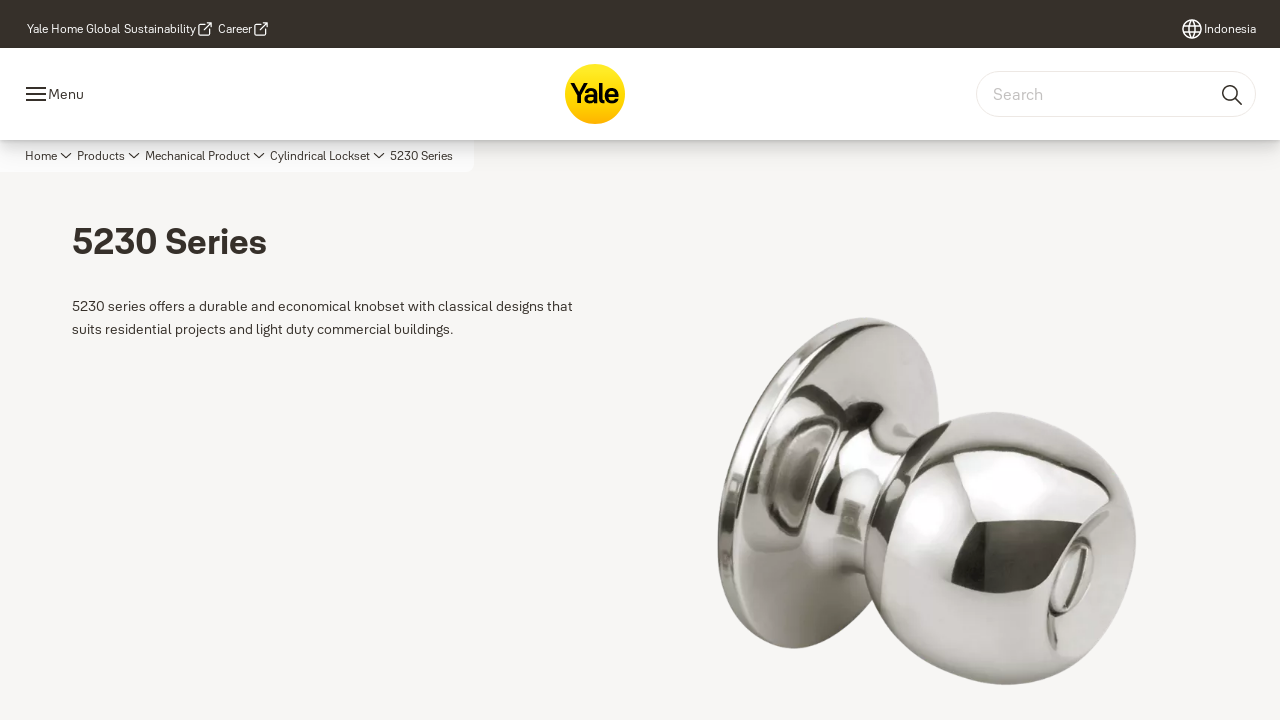

--- FILE ---
content_type: text/html; charset=utf-8
request_url: https://www.yalehome.com/id/en/products/mechanical-product/cylindrical-lockset/5230-series
body_size: 26688
content:
<!DOCTYPE html><html lang="en" class="navigation-header   dropdown full-width solid " style="--device-mobile: 360px; --device-mobile-lg: 576px; --device-tablet: 768px; --device-tablet-lg: 1024px; --device-laptop: 1280px; --device-laptop-lg: 1440px; --device-desktop: 1920px; --device-desktop-lg: 2560px; --grid-extended-max-width: 2288px; --topPaddingLocalizationBar: 0px; --vh: 7.32px;"><head>
  
  <meta name="viewport" content="width=device-width, initial-scale=1">

  <link rel="preconnect" href="https://gw-assets.assaabloy.com/">

  <meta charset="UTF-8">
  <link rel="icon" href="https://www.yalehome.com/logo/Yale_Logo_Primary_Small_RGB.ico">
  <title>5230 Series | Yale</title>
  <meta property="version" content="7f09d8d">
  <meta property="og:type" content="website">
  <meta property="og:title" content="5230 Series">
  
    <meta name="description" content="5230 Series Cylindrical Lockset">
    <meta property="og:description" content="5230 Series Cylindrical Lockset">
  
  <meta property="og:image" content="https://gw-assets.assaabloy.com/is/image/assaabloy/vca5237-us32d-01">
  
    <meta property="og:url" content="https://www.yalehome.com/id/en/products/mechanical-product/cylindrical-lockset/5230-series">
  
  
  <meta name="template" content="product-detail-page">
  
  
  
  
  
  <meta name="google-site-verification" content="1BOLW-IM4cuGb2aPYs57cxXmnGDNPYATRig89RLIJnE">

  
  <meta name="addsearch-custom-field" data-type="text" content="title=5230 Series">
  <meta name="addsearch-custom-field" data-type="text" content="market_name=id">
  <meta name="addsearch-custom-field" data-type="text" content="language_name=en">
  <meta name="addsearch-custom-field" data-type="text" content="content_category=product">
  

  
  
    <link rel="canonical" href="https://www.yalehome.com/id/en/products/mechanical-product/cylindrical-lockset/5230-series">
    
      <link rel="alternate" hreflang="en-my" href="https://www.yalehome.com/my/en/products/mechanical-product/cylindrical-lockset/5230-series">
    
      <link rel="alternate" hreflang="en-id" href="https://www.yalehome.com/id/en/products/mechanical-product/cylindrical-lockset/5230-series">
    
  


  
    
      <link rel="preload" as="image" fetchpriority="high" imagesrcset="https://gw-assets.assaabloy.com/is/image/assaabloy/vca5237-us32d-01:1x1?fmt=webp-alpha&amp;wid=752&amp;hei=752 1x, https://gw-assets.assaabloy.com/is/image/assaabloy/vca5237-us32d-01:1x1?fmt=webp-alpha&amp;wid=1504&amp;hei=1504 2x, https://gw-assets.assaabloy.com/is/image/assaabloy/vca5237-us32d-01:1x1?fmt=webp-alpha&amp;wid=2256&amp;hei=2256 3x" href="https://gw-assets.assaabloy.com/is/image/assaabloy/vca5237-us32d-01:1x1?fmt=webp-alpha&amp;wid=752&amp;hei=752" media="(min-width: 1280px)">
    
      <link rel="preload" as="image" fetchpriority="high" imagesrcset="https://gw-assets.assaabloy.com/is/image/assaabloy/vca5237-us32d-01:1x1?fmt=webp-alpha&amp;wid=562&amp;hei=562 1x, https://gw-assets.assaabloy.com/is/image/assaabloy/vca5237-us32d-01:1x1?fmt=webp-alpha&amp;wid=1124&amp;hei=1124 2x, https://gw-assets.assaabloy.com/is/image/assaabloy/vca5237-us32d-01:1x1?fmt=webp-alpha&amp;wid=1686&amp;hei=1686 3x" href="https://gw-assets.assaabloy.com/is/image/assaabloy/vca5237-us32d-01:1x1?fmt=webp-alpha&amp;wid=562&amp;hei=562" media="(min-width: 1024px) and (max-width: 1279.9px)">
    
      <link rel="preload" as="image" fetchpriority="high" imagesrcset="https://gw-assets.assaabloy.com/is/image/assaabloy/vca5237-us32d-01:1x1?fmt=webp-alpha&amp;wid=880&amp;hei=880 1x, https://gw-assets.assaabloy.com/is/image/assaabloy/vca5237-us32d-01:1x1?fmt=webp-alpha&amp;wid=1760&amp;hei=1760 2x, https://gw-assets.assaabloy.com/is/image/assaabloy/vca5237-us32d-01:1x1?fmt=webp-alpha&amp;wid=2640&amp;hei=2640 3x" href="https://gw-assets.assaabloy.com/is/image/assaabloy/vca5237-us32d-01:1x1?fmt=webp-alpha&amp;wid=880&amp;hei=880" media="(min-width: 768px) and (max-width: 1023.9px)">
    
      <link rel="preload" as="image" fetchpriority="high" imagesrcset="https://gw-assets.assaabloy.com/is/image/assaabloy/vca5237-us32d-01:1x1?fmt=webp-alpha&amp;wid=720&amp;hei=720 1x, https://gw-assets.assaabloy.com/is/image/assaabloy/vca5237-us32d-01:1x1?fmt=webp-alpha&amp;wid=1440&amp;hei=1440 2x, https://gw-assets.assaabloy.com/is/image/assaabloy/vca5237-us32d-01:1x1?fmt=webp-alpha&amp;wid=2160&amp;hei=2160 3x" href="https://gw-assets.assaabloy.com/is/image/assaabloy/vca5237-us32d-01:1x1?fmt=webp-alpha&amp;wid=720&amp;hei=720" media="(max-width: 767.9px)">
    
  

  
  
  <script>
    if (!window.onecms) {
      window.onecms = {
        config: {
          site: {
            fadeInComponents: true,
            chinaSite: false,
            name: 'yalehome.com',
            market: 'id',
            language: 'en',
            homePagePath: '/id/en',
            translationsUrl: '/rest/api/v1/translations.json/id/en',
            theme: 'assa-abloy-onecms.brand.theme.yale',
            enableSessionStorageCache: true,
            sessionStorageVersion: 1768553050093
          }
        },
        clientlibs: {}
      }
    }

    window.dataLayer = window.dataLayer || [];
    window.dataLayer.push({
  "googleAnalyticsTrackingId": "UA-17355825-1",
  "matomoSiteId": "290",
  "googleAnalytics4MeasurementId": "G-Z6BWGW4FTB",
  "googleAnalyticsTrackingIdMarket": "UA-236289533-1",
  "googleAnalytics4MeasurementIdMarket": "G-9715DC6Z7R",
  "matomoSiteIdMarket": "416",
  "siteDivision": "00"
});
    window.onecms.clientlibs.vendorJsUrl = '/etc.clientlibs/assa-abloy-onecms/clientlibs-generated/webcomponents/gw-group-vendor.lc-c8758d0d91f0aa762e74306bf63e44bf-lc.js';
    window.onecms.clientlibs.cookieBannerId = '019242e6-e9da-76b4-bb1f-6dc21f110ff6';
    window.onecms.clientlibs.enableSentry = false;
    window.onecms.clientlibs.sentrySampleRate = '0.5';
    window.onecms.clientlibs.sentryTracesSampleRate = 0.1;
    window.onecms.clientlibs.environment = 'prod';
    window.onecms.clientlibs.isPublish = true;
    window.onecms.clientlibs.centralGtmContainerId = 'GTM-WBWG4NJ';
    window.onecms.clientlibs.featureFlagDivisionGtmPublish = true;
    window.onecms.clientlibs.divisionGtmContainerId = 'GTM-P6G8W4L';
    window.onecms.clientlibs.trackingEnabled = true;
    window.onecms.clientlibs.pageTracked = true;
    window.onecms.clientlibs.videoViewerScriptUrl = "https://gw-assets.assaabloy.com/s7viewers/html5/js/VideoViewer.js";
    window.onecms.clientlibs.interactiveImageScriptUrl = "https://gw-assets.assaabloy.com/s7viewers/html5/js/InteractiveImage.js";
  </script>
  

  
  
    
  
    <script defer="" src="/etc.clientlibs/assa-abloy-onecms/clientlibs/onecms-script-loader.lc-a0ba371bb76eda5838d458b576137ed7-lc.min.js"></script>

  

  
  
  

  
  

  
  
    <link rel="stylesheet" href="/etc.clientlibs/assa-abloy-onecms/clientlibs-generated/themes/global.lc-29ccfeae8fd9bff7620687abbcd84cc2-lc.min.css" type="text/css">
<link rel="stylesheet" href="/etc.clientlibs/assa-abloy-onecms/clientlibs-generated/themes/yale.lc-5f0a03ed75a37f8b991a1e66560bbed4-lc.min.css" type="text/css">

  


  <style>
    :root{
  --font-family-body:Yale Solis;--font-family-heading:Yale Solis;
}

  </style>
  <style>
    
  </style>
  


  
  
  
    <link rel="stylesheet" href="/etc.clientlibs/assa-abloy-onecms/components/structure/page/v1/page/clientlibs/header-offset-ssr-variables.lc-af567384b6afc7df0896c6eff7f36e56-lc.min.css" type="text/css">

  


  
  
    
  


  
  

  

  



  
    <link rel="stylesheet" href="/etc.clientlibs/assa-abloy-onecms/clientlibs/grid.lc-5334516a308a40e7dd7b3c7a8ae96960-lc.min.css" type="text/css">

  


  
    
    

    

    
    
    

  

  
  <script src="https://www.yalehome.com/static-content/gw_geo_na/gw_geo_na_0fc124a5b26673800ce35b0a972a7a004b4cd131.js" type="text/javascript">
</script>


  <script type="application/ld+json">
    {"@context":"https://schema.org","@type":"BreadcrumbList","itemListElement":[{"position":1,"@type":"ListItem","name":"Home","item":"https://www.yalehome.com/id/en"},{"position":2,"@type":"ListItem","name":"Product proxy"}]}
  </script>
  
<script async="" src="/etc.clientlibs/assa-abloy-onecms/clientlibs-generated/webcomponents/gw-group-wc-dependencies/resources/_d.webcomponents-ce.js"></script><script async="" src="/etc.clientlibs/assa-abloy-onecms/clientlibs-generated/webcomponents/gw-group-wc-dependencies/resources/_e.custom-elements-es5-adapter.js"></script><style data-styled="active" data-styled-version="5.3.6"></style><style data-styled="active" data-styled-version="5.3.6"></style><style data-styled="active" data-styled-version="5.3.6"></style><style data-styled="active" data-styled-version="5.3.6"></style><style data-styled="active" data-styled-version="5.3.6"></style></head>
<body class="product-detail-page page basicpage aa-light-theme" id="product-detail-page-67520e673a" data-theme="light">



  




  



  


    
        
            <div class="toast gw-group-toast">

<gw-group-toast id="gw-group-toast-7169e79b5a" data-client-lib="/etc.clientlibs/assa-abloy-onecms/clientlibs-generated/webcomponents/gw-group-toast.lc-187d3936fc18dfe367e4db98bd23bfa1-lc.js"><div data-addsearch="exclude" aria-disabled="true" aria-label="" class="styles__Toast-sc-6j63c8-1 jFzVqZ toast-message-wrapper"><div data-addsearch="exclude" class="styles__Text-sc-6j63c8-0 bVYyKt label-sm"></div></div></gw-group-toast>


</div>

        
    
        
            <div class="header header-includer"><div class="site-header">
  <div class="site-header--nav-bar">
  



  <gw-group-nav-header data-client-lib="/etc.clientlibs/assa-abloy-onecms/clientlibs-generated/webcomponents/gw-group-nav-header.lc-1d92492a3819d9c9ef5f46563e374d3d-lc.js" content="[base64]"><header class="styles__Header-sc-z2fkzf-4 gFclYc"><div id="a11y-skip-link" tabindex="0"><a href="#a11y-skip-link-target" class="styles__SkipLink-sc-z2fkzf-3 gsFJOs">jumpToMainContent</a></div><section class="styles__Topbar-sc-1hzxovh-1 eTryn topbar"></section><div class="styles__Wrapper-sc-z2fkzf-0 gRutnU"><section class="styles__PrimaryNavigation-sc-z2fkzf-1 dEmSaK primary-navigation"><div class="styles__Navigation-sc-x3fycp-0 bWUyaF nav-bar__navigation"><div class="styles__Menu-sc-x3fycp-1 gjkLMg"><button id="gw-group-nav-menu" aria-expanded="false" tabindex="0" class="styles__HamburgerButton-sc-gappku-0 hzYBsL hamburger-menu-button label-md" aria-haspopup="true" aria-controls="hamburger-menu"><div class="styles__HamburgerIcon-sc-gappku-2 iehzkx  hamburger-menu-button" role="presentation"><span class="hamburger-menu-button"></span><span class="hamburger-menu-button"></span><span class="hamburger-menu-button"></span></div><label class="styles__MenuLabel-sc-gappku-1 keTNqZ hamburger-menu-button sr-only">Menu</label></button><nav aria-label="Main menu" class="styles__TopNavigation-sc-khrlvi-1 ksMHTH"></nav></div><div hidden="" style="position: absolute; pointer-events: none; z-index: 999; opacity: 0; transform: translateY(-16px); overflow: initial;"><div id="hamburger-menu" class="styles__HamburgerMenu-sc-1k5lid8-0 fGXaOn"><nav aria-labelledby="gw-group-nav-menu" class="styles__HamburgerNavigation-sc-1k5lid8-1 gblgCQ"><div class="styles__MobileNavigation-sc-1krcsdf-0 iVcejX"><div id="mobile-subnavigation-menu-76079624a4" class="styles__SubNavigation-sc-1m33sy9-0 kyWyHs"><div class="button aem-ie__cta"><button class="styles__Button-sc-18sij4a-0 bMXnuW styles__BackButton-sc-1m33sy9-1 jIUdFH label-lg" aria-label="Return" id="c673d31d-8412-4c4e-9787-99e3fa2bb858" role="button" data-variant="default"><svg role="presentation" class="styles__Icon-sc-1u0rbjk-0 fivoSa leading-icon external " width="24" height="24" viewBox="0 0 24 24" fill="none" xmlns="http://www.w3.org/2000/svg"><path d="M13.0323 19.0001C12.8361 19.0001 12.64 18.9275 12.4852 18.7719C12.1858 18.4711 12.1858 17.9732 12.4852 17.6724L17.3574 12.7767H4.77419C4.35097 12.7767 4 12.424 4 11.9988C4 11.5735 4.35097 11.2208 4.77419 11.2208H17.3574L12.4852 6.32512C12.1858 6.02432 12.1858 5.52645 12.4852 5.22566C12.7845 4.92486 13.28 4.92486 13.5794 5.22566L19.7729 11.449C19.8452 11.5216 19.9071 11.6046 19.9381 11.698C19.9794 11.7913 20 11.895 20 11.9988C20 12.1025 19.9794 12.2062 19.9381 12.2996C19.8968 12.3929 19.8452 12.4759 19.7729 12.5485L13.5794 18.7719C13.4245 18.9275 13.2284 19.0001 13.0323 19.0001Z" fill="#1A1A1A"></path></svg><span id="4de7cfa1-5eae-4d89-b00e-fb48b24ecae3" class="styles__Label-sc-18sij4a-1 jKMGzI styles__BackButton-sc-1m33sy9-1 jIUdFH label-lg ">Return</span></button></div><div class="styles__Menu-sc-1m33sy9-2 hpOFDI"><nav class="styles__TreeNavigation-sc-16eevtj-0 cpUXTX"><ul class="styles__List-sc-16eevtj-1 eJajLR"><li class="styles__ListItem-sc-16eevtj-2 jdnPIG"><div class="button aem-ie__cta"><a class="styles__Button-sc-18sij4a-0 hSUEYJ label-md" aria-label="Smart Home Access Solutions" id="476de0fb-cc43-43a3-8f87-9cbcdcd62d0c" role="link" href="https://www.yalehome.com/id/en/products/smart-home-access-solutions" target="_self" rel="" tabindex="0" data-variant="text"><span id="c7861402-9674-4729-9876-80ce721d3ba7" class="styles__Label-sc-18sij4a-1 fcDSKM label-md ">Smart Home Access Solutions</span><svg role="presentation" class="styles__Icon-sc-1u0rbjk-0 fivoSa  " width="24" height="24" viewBox="0 0 24 24" fill="none" xmlns="http://www.w3.org/2000/svg"><path d="M13.0323 19.0001C12.8361 19.0001 12.64 18.9275 12.4852 18.7719C12.1858 18.4711 12.1858 17.9732 12.4852 17.6724L17.3574 12.7767H4.77419C4.35097 12.7767 4 12.424 4 11.9988C4 11.5735 4.35097 11.2208 4.77419 11.2208H17.3574L12.4852 6.32512C12.1858 6.02432 12.1858 5.52645 12.4852 5.22566C12.7845 4.92486 13.28 4.92486 13.5794 5.22566L19.7729 11.449C19.8452 11.5216 19.9071 11.6046 19.9381 11.698C19.9794 11.7913 20 11.895 20 11.9988C20 12.1025 19.9794 12.2062 19.9381 12.2996C19.8968 12.3929 19.8452 12.4759 19.7729 12.5485L13.5794 18.7719C13.4245 18.9275 13.2284 19.0001 13.0323 19.0001Z" fill="#1A1A1A"></path></svg></a></div></li><li class="styles__ListItem-sc-16eevtj-2 jdnPIG"><div class="button aem-ie__cta"><a class="styles__Button-sc-18sij4a-0 hSUEYJ label-md" aria-label="Smart Lock" id="d88410ec-5f1d-43b5-ade5-3167691a1eca" role="link" href="https://www.yalehome.com/id/en/products/smart-lock" target="_self" rel="" tabindex="0" data-variant="text"><span id="6d2f65bc-107e-43cf-87af-4ba295e89624" class="styles__Label-sc-18sij4a-1 fcDSKM label-md ">Smart Lock</span><svg role="presentation" class="styles__Icon-sc-1u0rbjk-0 fivoSa  " width="24" height="24" viewBox="0 0 24 24" fill="none" xmlns="http://www.w3.org/2000/svg"><path d="M13.0323 19.0001C12.8361 19.0001 12.64 18.9275 12.4852 18.7719C12.1858 18.4711 12.1858 17.9732 12.4852 17.6724L17.3574 12.7767H4.77419C4.35097 12.7767 4 12.424 4 11.9988C4 11.5735 4.35097 11.2208 4.77419 11.2208H17.3574L12.4852 6.32512C12.1858 6.02432 12.1858 5.52645 12.4852 5.22566C12.7845 4.92486 13.28 4.92486 13.5794 5.22566L19.7729 11.449C19.8452 11.5216 19.9071 11.6046 19.9381 11.698C19.9794 11.7913 20 11.895 20 11.9988C20 12.1025 19.9794 12.2062 19.9381 12.2996C19.8968 12.3929 19.8452 12.4759 19.7729 12.5485L13.5794 18.7719C13.4245 18.9275 13.2284 19.0001 13.0323 19.0001Z" fill="#1A1A1A"></path></svg></a></div></li><li class="styles__ListItem-sc-16eevtj-2 jdnPIG"><div class="button aem-ie__cta"><a class="styles__Button-sc-18sij4a-0 hSUEYJ label-md" aria-label="Safe Box" id="151e9505-5e69-4c87-aaf2-6e5a7285fb1d" role="link" href="https://www.yalehome.com/id/en/products/safe-box" target="_self" rel="" tabindex="0" data-variant="text"><span id="1e327802-21e5-4dbb-b11f-89736524a04d" class="styles__Label-sc-18sij4a-1 fcDSKM label-md ">Safe Box</span><svg role="presentation" class="styles__Icon-sc-1u0rbjk-0 fivoSa  " width="24" height="24" viewBox="0 0 24 24" fill="none" xmlns="http://www.w3.org/2000/svg"><path d="M13.0323 19.0001C12.8361 19.0001 12.64 18.9275 12.4852 18.7719C12.1858 18.4711 12.1858 17.9732 12.4852 17.6724L17.3574 12.7767H4.77419C4.35097 12.7767 4 12.424 4 11.9988C4 11.5735 4.35097 11.2208 4.77419 11.2208H17.3574L12.4852 6.32512C12.1858 6.02432 12.1858 5.52645 12.4852 5.22566C12.7845 4.92486 13.28 4.92486 13.5794 5.22566L19.7729 11.449C19.8452 11.5216 19.9071 11.6046 19.9381 11.698C19.9794 11.7913 20 11.895 20 11.9988C20 12.1025 19.9794 12.2062 19.9381 12.2996C19.8968 12.3929 19.8452 12.4759 19.7729 12.5485L13.5794 18.7719C13.4245 18.9275 13.2284 19.0001 13.0323 19.0001Z" fill="#1A1A1A"></path></svg></a></div></li><li class="styles__ListItem-sc-16eevtj-2 jdnPIG"><div class="button aem-ie__cta"><a class="styles__Button-sc-18sij4a-0 hSUEYJ label-md" aria-label="Padlocks" id="d7f325c1-389c-4b7f-b9a9-7da77732463d" role="link" href="https://www.yalehome.com/id/en/products/padlocks" target="_self" rel="" tabindex="0" data-variant="text"><span id="a144f4a9-58d4-4882-aa25-d89708afef86" class="styles__Label-sc-18sij4a-1 fcDSKM label-md ">Padlocks</span><svg role="presentation" class="styles__Icon-sc-1u0rbjk-0 fivoSa  " width="24" height="24" viewBox="0 0 24 24" fill="none" xmlns="http://www.w3.org/2000/svg"><path d="M13.0323 19.0001C12.8361 19.0001 12.64 18.9275 12.4852 18.7719C12.1858 18.4711 12.1858 17.9732 12.4852 17.6724L17.3574 12.7767H4.77419C4.35097 12.7767 4 12.424 4 11.9988C4 11.5735 4.35097 11.2208 4.77419 11.2208H17.3574L12.4852 6.32512C12.1858 6.02432 12.1858 5.52645 12.4852 5.22566C12.7845 4.92486 13.28 4.92486 13.5794 5.22566L19.7729 11.449C19.8452 11.5216 19.9071 11.6046 19.9381 11.698C19.9794 11.7913 20 11.895 20 11.9988C20 12.1025 19.9794 12.2062 19.9381 12.2996C19.8968 12.3929 19.8452 12.4759 19.7729 12.5485L13.5794 18.7719C13.4245 18.9275 13.2284 19.0001 13.0323 19.0001Z" fill="#1A1A1A"></path></svg></a></div></li><li class="styles__ListItem-sc-16eevtj-2 iDNwMC"><div class="button aem-ie__cta"><a class="styles__Button-sc-18sij4a-0 hSUEYJ label-md" aria-label="Mechanical Product" id="9bceb753-4fca-4259-b256-91f4f1f53e83" role="link" href="https://www.yalehome.com/id/en/products/mechanical-product" target="_self" rel="" tabindex="0" data-variant="text"><span id="c60fc1ce-2e66-41a6-80b5-17676a077950" class="styles__Label-sc-18sij4a-1 fcDSKM label-md ">Mechanical Product</span><svg role="presentation" class="styles__Icon-sc-1u0rbjk-0 fivoSa  " width="24" height="24" viewBox="0 0 24 24" fill="none" xmlns="http://www.w3.org/2000/svg"><path d="M13.0323 19.0001C12.8361 19.0001 12.64 18.9275 12.4852 18.7719C12.1858 18.4711 12.1858 17.9732 12.4852 17.6724L17.3574 12.7767H4.77419C4.35097 12.7767 4 12.424 4 11.9988C4 11.5735 4.35097 11.2208 4.77419 11.2208H17.3574L12.4852 6.32512C12.1858 6.02432 12.1858 5.52645 12.4852 5.22566C12.7845 4.92486 13.28 4.92486 13.5794 5.22566L19.7729 11.449C19.8452 11.5216 19.9071 11.6046 19.9381 11.698C19.9794 11.7913 20 11.895 20 11.9988C20 12.1025 19.9794 12.2062 19.9381 12.2996C19.8968 12.3929 19.8452 12.4759 19.7729 12.5485L13.5794 18.7719C13.4245 18.9275 13.2284 19.0001 13.0323 19.0001Z" fill="#1A1A1A"></path></svg></a></div></li><li class="styles__ListItem-sc-16eevtj-2 jdnPIG"><div class="button aem-ie__cta"><a class="styles__Button-sc-18sij4a-0 hSUEYJ label-md" aria-label="Door Closer" id="79174e90-0179-4caf-b3be-cd8f9d38ff90" role="link" href="https://www.yalehome.com/id/en/products/door-closer" target="_self" rel="" tabindex="0" data-variant="text"><span id="7fa6e7d0-574d-46d9-af1c-2fa5ad525e11" class="styles__Label-sc-18sij4a-1 fcDSKM label-md ">Door Closer</span><svg role="presentation" class="styles__Icon-sc-1u0rbjk-0 fivoSa  " width="24" height="24" viewBox="0 0 24 24" fill="none" xmlns="http://www.w3.org/2000/svg"><path d="M13.0323 19.0001C12.8361 19.0001 12.64 18.9275 12.4852 18.7719C12.1858 18.4711 12.1858 17.9732 12.4852 17.6724L17.3574 12.7767H4.77419C4.35097 12.7767 4 12.424 4 11.9988C4 11.5735 4.35097 11.2208 4.77419 11.2208H17.3574L12.4852 6.32512C12.1858 6.02432 12.1858 5.52645 12.4852 5.22566C12.7845 4.92486 13.28 4.92486 13.5794 5.22566L19.7729 11.449C19.8452 11.5216 19.9071 11.6046 19.9381 11.698C19.9794 11.7913 20 11.895 20 11.9988C20 12.1025 19.9794 12.2062 19.9381 12.2996C19.8968 12.3929 19.8452 12.4759 19.7729 12.5485L13.5794 18.7719C13.4245 18.9275 13.2284 19.0001 13.0323 19.0001Z" fill="#1A1A1A"></path></svg></a></div></li><li class="styles__ListItem-sc-16eevtj-2 jdnPIG"><div class="button aem-ie__cta"><a class="styles__Button-sc-18sij4a-0 hSUEYJ label-md" aria-label="Cash and Key Box" id="7495338e-0aaa-4a8a-80f7-7ab5d06d0fe7" role="link" href="https://www.yalehome.com/id/en/products/cash-and-key-box" target="_self" rel="" tabindex="0" data-variant="text"><span id="d2c6a983-b4f5-4df8-a2f9-486c327669d1" class="styles__Label-sc-18sij4a-1 fcDSKM label-md ">Cash and Key Box</span><svg role="presentation" class="styles__Icon-sc-1u0rbjk-0 fivoSa  " width="24" height="24" viewBox="0 0 24 24" fill="none" xmlns="http://www.w3.org/2000/svg"><path d="M13.0323 19.0001C12.8361 19.0001 12.64 18.9275 12.4852 18.7719C12.1858 18.4711 12.1858 17.9732 12.4852 17.6724L17.3574 12.7767H4.77419C4.35097 12.7767 4 12.424 4 11.9988C4 11.5735 4.35097 11.2208 4.77419 11.2208H17.3574L12.4852 6.32512C12.1858 6.02432 12.1858 5.52645 12.4852 5.22566C12.7845 4.92486 13.28 4.92486 13.5794 5.22566L19.7729 11.449C19.8452 11.5216 19.9071 11.6046 19.9381 11.698C19.9794 11.7913 20 11.895 20 11.9988C20 12.1025 19.9794 12.2062 19.9381 12.2996C19.8968 12.3929 19.8452 12.4759 19.7729 12.5485L13.5794 18.7719C13.4245 18.9275 13.2284 19.0001 13.0323 19.0001Z" fill="#1A1A1A"></path></svg></a></div></li><li class="styles__ListItem-sc-16eevtj-2 jdnPIG"><div class="button aem-ie__cta"><a class="styles__Button-sc-18sij4a-0 hSUEYJ label-md" aria-label="Bicycle Locks" id="5a482fb4-e3b2-411b-8577-647562f4041e" role="link" href="https://www.yalehome.com/id/en/products/bicycle-locks" target="_self" rel="" tabindex="0" data-variant="text"><span id="c83a1aec-9a7e-44b1-b652-c6eb191b1df6" class="styles__Label-sc-18sij4a-1 fcDSKM label-md ">Bicycle Locks</span><svg role="presentation" class="styles__Icon-sc-1u0rbjk-0 fivoSa  " width="24" height="24" viewBox="0 0 24 24" fill="none" xmlns="http://www.w3.org/2000/svg"><path d="M13.0323 19.0001C12.8361 19.0001 12.64 18.9275 12.4852 18.7719C12.1858 18.4711 12.1858 17.9732 12.4852 17.6724L17.3574 12.7767H4.77419C4.35097 12.7767 4 12.424 4 11.9988C4 11.5735 4.35097 11.2208 4.77419 11.2208H17.3574L12.4852 6.32512C12.1858 6.02432 12.1858 5.52645 12.4852 5.22566C12.7845 4.92486 13.28 4.92486 13.5794 5.22566L19.7729 11.449C19.8452 11.5216 19.9071 11.6046 19.9381 11.698C19.9794 11.7913 20 11.895 20 11.9988C20 12.1025 19.9794 12.2062 19.9381 12.2996C19.8968 12.3929 19.8452 12.4759 19.7729 12.5485L13.5794 18.7719C13.4245 18.9275 13.2284 19.0001 13.0323 19.0001Z" fill="#1A1A1A"></path></svg></a></div></li></ul></nav></div></div></div></nav></div></div></div><div class="styles__Logotype-sc-hktp9h-0 jmZgQt"><div class="styles__ImageWrapper-sc-h9y1a8-0 eeKpvr"><a href="https://www.yalehome.com/id/en" id="page-logo"><div class="styles__Image-sc-h9y1a8-1 gyRPfV"><picture class="styles__FullPicture-sc-h9y1a8-3 jfRrWj"><img id="page-logo" src="https://gw-assets.assaabloy.com/is/content/assaabloy/yale-logo-6?wid=undefined&amp;hei=undefined" srcset="" alt="Yale" loading="lazy" sizes="(min-width: 1024px) 33vw, 50vw" width="auto" height="auto" aria-label="yalehome.com Home" class="styles__FullImage-sc-h9y1a8-2 OmrEl"></picture></div></a></div></div><div class="styles__RightSideWrapper-sc-z2fkzf-2 dsQtJS"><div class="styles__SearchBar-sc-shxt5d-5 dViMtp"><div class="styles__InputWrapper-sc-shxt5d-0 hqjvkO"><form role="search" class="styles__SearchBarInput-sc-shxt5d-4 erlPwq"><input type="search" placeholder="Search" aria-label="Search this site" name="search-bar-input" role="combobox" aria-controls="search-results" aria-expanded="false" class="styles__InputText-sc-shxt5d-3 bKrByQ" value=""><button class="styles__SearchIcon-sc-shxt5d-1 jHQpMW magnifying-glas" aria-label="Search" type="button"><svg role="presentation" class="styles__Icon-sc-1u0rbjk-0 fivoSa" width="24" height="24" viewBox="0 0 24 24" fill="none" xmlns="http://www.w3.org/2000/svg"><path d="M21.7668 20.6874L16.0766 14.9962C16.579 14.3912 16.9789 13.7144 17.2762 12.9864C17.676 12.0224 17.8811 10.997 17.8811 9.94078C17.8811 8.88458 17.676 7.86939 17.2762 6.89522C16.8763 5.92105 16.2919 5.05967 15.5538 4.32135C14.8156 3.58303 13.9441 2.99853 12.9804 2.59861C11.0529 1.79876 8.8384 1.79876 6.90068 2.60886C5.92669 3.00879 5.06549 3.59329 4.32731 4.33161C3.58913 5.06993 3.00474 5.94156 2.6049 6.90547C2.20505 7.87964 2 8.89483 2 9.95104C2 11.0072 2.20505 12.0224 2.6049 12.9966C3.00474 13.9708 3.58913 14.8321 4.32731 15.5705C5.06549 16.3088 5.93695 16.8933 6.90068 17.2932C7.86441 17.6931 8.88966 17.8982 9.94566 17.8982C11.0017 17.8982 12.0167 17.6931 12.9906 17.2932C13.7186 16.9856 14.3952 16.5857 15.0001 16.0832L20.6902 21.7744C20.844 21.9282 21.0388 22 21.2336 22C21.4284 22 21.6232 21.9282 21.777 21.7744C22.0743 21.477 22.0743 20.9848 21.777 20.6874H21.7668ZM12.396 15.8678C10.8376 16.5139 9.0537 16.5139 7.49532 15.8678C6.71613 15.5397 6.01897 15.0783 5.41407 14.4835C4.80918 13.8887 4.34781 13.1914 4.02999 12.4018C3.70191 11.6225 3.53787 10.7919 3.53787 9.95104C3.53787 9.11018 3.70191 8.27957 4.02999 7.50023C4.35807 6.72089 4.81943 6.02359 5.41407 5.41858C6.00871 4.81357 6.71613 4.35212 7.49532 4.03423C8.27451 3.70609 9.10496 3.54202 9.94566 3.54202C10.7864 3.54202 11.6168 3.70609 12.396 4.03423C13.1752 4.36237 13.8724 4.82382 14.4773 5.42883C15.0719 6.02359 15.5435 6.72089 15.8716 7.51048C16.1997 8.28982 16.3637 9.11018 16.3637 9.96129C16.3637 10.8124 16.1997 11.6328 15.8716 12.4121C15.5435 13.1914 15.0821 13.8887 14.4875 14.4938C13.8929 15.0885 13.1957 15.5602 12.4063 15.8884L12.396 15.8678Z" fill="#1A1A1A"></path></svg></button><button aria-label="Reset search field" type="button" class="styles__ClearButton-sc-shxt5d-2 gJQJgT"><svg role="presentation" class="styles__Icon-sc-1u0rbjk-0 fivoSa" width="24" height="24" viewBox="0 0 24 24" fill="none" xmlns="http://www.w3.org/2000/svg"><path d="M18.0582 18.9744C17.8545 18.9744 17.6509 18.8718 17.5491 18.7692L11.9491 13.1282L6.34909 18.7692C6.04364 19.0769 5.53455 19.0769 5.22909 18.7692C4.92364 18.4615 4.92364 17.9487 5.22909 17.641L10.8291 12L5.33091 6.35897C5.02545 6.05128 5.02545 5.53846 5.33091 5.23077C5.63636 4.92308 6.14545 4.92308 6.45091 5.23077L12.0509 10.8718L17.6509 5.23077C17.9564 4.92308 18.4655 4.92308 18.7709 5.23077C19.0764 5.53846 19.0764 6.05128 18.7709 6.35897L13.0691 12L18.6691 17.641C18.9745 17.9487 18.9745 18.4615 18.6691 18.7692C18.4655 18.8718 18.2618 18.9744 18.0582 18.9744Z" fill="#1A1A1A"></path></svg></button></form></div></div></div></section><nav aria-label="Breadcrumbs"><ul class="styles__Breadcrumbs-sc-l06ea9-0 fYQOxL"><li class="styles__BreadCrumb-sc-l06ea9-1 bSvCNm"><div class="button aem-ie__cta"><a class="styles__Button-sc-18sij4a-0 hSqJBv label-sm" aria-label="Mechanical Product" id="b37067e8-4e59-4945-806c-cef7db58111b" role="link" href="https://www.yalehome.com/id/en/products/mechanical-product" target="_self" rel="" data-variant="text"><span id="beba3cce-d09c-4c96-9f96-17bb2ef33b94" class="styles__Label-sc-18sij4a-1 fcDSKM label-sm ">Mechanical Product</span><svg role="presentation" class="styles__Icon-sc-1u0rbjk-0 fivoSa chevron  " width="24" height="24" viewBox="0 0 24 24" fill="none" xmlns="http://www.w3.org/2000/svg"><path d="M12 15C12.1971 15 12.3942 14.9346 12.5498 14.7946L18.7744 9.19273C19.0752 8.92197 19.0752 8.47382 18.7744 8.20307C18.4735 7.93231 17.9755 7.93231 17.6747 8.20307L12 13.3101L6.32531 8.20307C6.02445 7.93231 5.52649 7.93231 5.22564 8.20307C4.92479 8.47382 4.92479 8.92197 5.22564 9.19273L11.4502 14.7946C11.6058 14.9346 11.8029 15 12 15Z" fill="#1A1A1A"></path></svg></a></div></li><li class="styles__BreadCrumb-sc-l06ea9-1 bSvCNm"><div class="button aem-ie__cta"><span class="styles__Button-sc-18sij4a-0 hSqJBv label-sm" aria-label="Cylindrical Lockset" id="ec1b6ed9-8545-4d83-87c7-c3e8b73e0f05" role="button" aria-current="page" data-variant="text"><span id="3d71fb25-6795-4b50-8dc9-0cd2d4b6f2b3" class="styles__Label-sc-18sij4a-1 fcDSKM label-sm ">Cylindrical Lockset</span><svg role="presentation" class="styles__Icon-sc-1u0rbjk-0 fivoSa chevron external " width="24" height="24" viewBox="0 0 24 24" fill="none" xmlns="http://www.w3.org/2000/svg"><path d="M12 15C12.1971 15 12.3942 14.9346 12.5498 14.7946L18.7744 9.19273C19.0752 8.92197 19.0752 8.47382 18.7744 8.20307C18.4735 7.93231 17.9755 7.93231 17.6747 8.20307L12 13.3101L6.32531 8.20307C6.02445 7.93231 5.52649 7.93231 5.22564 8.20307C4.92479 8.47382 4.92479 8.92197 5.22564 9.19273L11.4502 14.7946C11.6058 14.9346 11.8029 15 12 15Z" fill="#1A1A1A"></path></svg></span></div></li></ul></nav></div></header></gw-group-nav-header>
  




</div>




</div>
</div>

        
    
        
    
        
    
        
    
    <main>
        
            
        
            
        
            
                <div class="herogrid responsivegrid">


<div class="aem-Grid aem-Grid--12 aem-Grid--default--12 ">
    
    <div class="server-side-hero-gallery theme-alt-2 aem-GridColumn aem-GridColumn--default--12">





  
  
  
  
  
  
  
  
  
  
  

  
  
  
  
  
  
  

  
  
  
  

  
  
  
  

  
  
  
  
  
  
  
  
  
  
  
  
  
  
  
  
  

  

  <section id="server-side-hero-gallery-46ee9396e1" data-uses-dm-video="no" class="hero-gallery hero-gallery--withMedia  hero-gallery--theme-alternative">
    <div class="hero-gallery__container">
      <div class="hero-gallery__title-container">
        <h1 class="hero-gallery__title">
          <span>5230 Series</span>
        </h1>
        
      </div>
      <div class="hero-gallery__content false">
        <div class="hero-gallery__text-container">
          <div class="hero-gallery__text js-hero-gallery-text no-overflow expanded" id="hero-gallery-text">
             <p>5230 series offers a durable and economical knobset with classical designs that suits residential projects and light duty commercial buildings.</p>
          </div>
          <button class="hero-gallery__show-more-less js-hero-gallery-show-more-less hidden" data-show-more-text="Show more" data-show-less-text="Show less" aria-expanded="false" aria-controls="hero-gallery-text">
            Show more
          </button>
        </div>
        
        
      </div>
      <div class="hero-gallery__image-gallery-container image-gallery">
        <div role="presentation" class="hero-gallery__main-media-container aspect-ratio--original false">
          <figure aria-live="polite" class="js-image-container aspect-ratio--1-1" style="display: flex;">
            <picture>
              
                <source srcset="https://gw-assets.assaabloy.com/is/image/assaabloy/vca5237-us32d-01:1x1?fmt=webp-alpha&amp;wid=752&amp;hei=752 1x, https://gw-assets.assaabloy.com/is/image/assaabloy/vca5237-us32d-01:1x1?fmt=webp-alpha&amp;wid=1504&amp;hei=1504 2x, https://gw-assets.assaabloy.com/is/image/assaabloy/vca5237-us32d-01:1x1?fmt=webp-alpha&amp;wid=2256&amp;hei=2256 3x" media="(min-width: 1280px)">
              
                <source srcset="https://gw-assets.assaabloy.com/is/image/assaabloy/vca5237-us32d-01:1x1?fmt=webp-alpha&amp;wid=562&amp;hei=562 1x, https://gw-assets.assaabloy.com/is/image/assaabloy/vca5237-us32d-01:1x1?fmt=webp-alpha&amp;wid=1124&amp;hei=1124 2x, https://gw-assets.assaabloy.com/is/image/assaabloy/vca5237-us32d-01:1x1?fmt=webp-alpha&amp;wid=1686&amp;hei=1686 3x" media="(min-width: 1024px) and (max-width: 1279.9px)">
              
                <source srcset="https://gw-assets.assaabloy.com/is/image/assaabloy/vca5237-us32d-01:1x1?fmt=webp-alpha&amp;wid=880&amp;hei=880 1x, https://gw-assets.assaabloy.com/is/image/assaabloy/vca5237-us32d-01:1x1?fmt=webp-alpha&amp;wid=1760&amp;hei=1760 2x, https://gw-assets.assaabloy.com/is/image/assaabloy/vca5237-us32d-01:1x1?fmt=webp-alpha&amp;wid=2640&amp;hei=2640 3x" media="(min-width: 768px) and (max-width: 1023.9px)">
              
                <source srcset="https://gw-assets.assaabloy.com/is/image/assaabloy/vca5237-us32d-01:1x1?fmt=webp-alpha&amp;wid=720&amp;hei=720 1x, https://gw-assets.assaabloy.com/is/image/assaabloy/vca5237-us32d-01:1x1?fmt=webp-alpha&amp;wid=1440&amp;hei=1440 2x, https://gw-assets.assaabloy.com/is/image/assaabloy/vca5237-us32d-01:1x1?fmt=webp-alpha&amp;wid=2160&amp;hei=2160 3x" media="(max-width: 767.9px)">
              
              <img class="image-gallery__main-image" src="https://gw-assets.assaabloy.com/is/image/assaabloy/vca5237-us32d-01" alt="VCA5237 US32D" loading="eager" aria-label="VCA5237 US32D" data-onloadanimationattached="true">
              
            </picture>
            <figcaption>VCA5237 US32D</figcaption>
          </figure>
          <div class="hero-gallery__video-gallery-container js-external-video-container aspect-ratio--1-1" style="display: none;">
            <div class="hero-gallery__video-placeholder js-external-video-placeholder" aria-live="polite" style="display: none;">
              <svg width="60" height="43">
                <path d="M58.8359 7.83907C58.5433 6.25373 57.7541 4.80266 56.5823 3.69552C55.4105 2.58838 53.9168 1.88263 52.3175 1.68039C52.3175 1.68039 40.1694 0.791534 30.4551 0.791534C20.4022 0.791534 8.16929 1.74394 8.16929 1.74394C6.54564 1.93909 5.02106 2.62843 3.80214 3.71864C2.58322 4.80885 1.72891 6.24716 1.35453 7.83907C0.52085 12.4502 0.0677922 17.1221 0 21.8074C0.0506034 26.4674 0.404083 31.1192 1.0582 35.7334C1.36568 37.3245 2.17106 38.7765 3.35804 39.8798C4.54501 40.9831 6.05208 41.6804 7.66137 41.8709C7.66137 41.8709 20.3598 42.8233 30.4551 42.8233C40.1694 42.8233 52.3175 41.9344 52.3175 41.9344C53.9262 41.7515 55.4343 41.0595 56.6221 39.9592C57.8099 38.859 58.6153 37.408 58.9206 35.818C60.3598 26.533 60.3598 17.0818 58.9206 7.79683L58.8359 7.83907ZM23.8731 30.9291V12.8339L39.5343 21.8708L23.8731 30.9291Z" fill="#C4C4C4"></path>
              </svg>
            </div>
          </div>
          <div class="hero-gallery__video-gallery-container hero-gallery__video-gallery-container--dynamic-media js-dm-video-container aspect-ratio--1-1" id="js-id-dm-video-container" aria-live="polite" style="display: none;">
            <svg role="presentation" width="24" height="24" viewBox="0 0 24 24" fill="none" xmlns="http://www.w3.org/2000/svg">
              <path d="M4 3.99998V20C3.99995 20.1779 4.04737 20.3526 4.13738 20.5061C4.22739 20.6596 4.35672 20.7863 4.51202 20.8731C4.66733 20.9599 4.84299 21.0038 5.02088 21C5.19878 20.9963 5.37245 20.9452 5.524 20.852L18.524 12.852C18.6696 12.7625 18.7898 12.6372 18.8733 12.4881C18.9567 12.3389 19.0005 12.1709 19.0005 12C19.0005 11.8291 18.9567 11.661 18.8733 11.5119C18.7898 11.3627 18.6696 11.2374 18.524 11.148L5.524 3.14798C5.37245 3.05474 5.19878 3.00363 5.02088 2.99991C4.84299 2.9962 4.66733 3.04001 4.51202 3.12684C4.35672 3.21366 4.22739 3.34035 4.13738 3.49384C4.04737 3.64733 3.99995 3.82205 4 3.99998Z" fill="#1A1A1A"></path>
            </svg>
          </div>
        </div>
        <div class="image-gallery__controls js-image-gallery-controls">
          <button tabindex="-1" class="disabled image-gallery__control-icon image-gallery__control-icon--prev js-image-gallery-prev">
            <svg role="presentation" width="24" height="24" viewBox="0 0 24 24" fill="none" xmlns="http://www.w3.org/2000/svg">
              <path d="M12 15C12.1971 15 12.3942 14.9346 12.5498 14.7946L18.7744 9.19273C19.0752 8.92197 19.0752 8.47382 18.7744 8.20307C18.4735 7.93231 17.9755 7.93231 17.6747 8.20307L12 13.3101L6.32531 8.20307C6.02445 7.93231 5.52649 7.93231 5.22564 8.20307C4.92479 8.47382 4.92479 8.92197 5.22564 9.19273L11.4502 14.7946C11.6058 14.9346 11.8029 15 12 15Z" fill="#1A1A1A"></path>
            </svg>
          </button>
          <button tabindex="-1" class="image-gallery__control-icon image-gallery__control-icon--next js-image-gallery-next">
            <svg role="presentation" width="24" height="24" viewBox="0 0 24 24" fill="none" xmlns="http://www.w3.org/2000/svg">
              <path d="M12 15C12.1971 15 12.3942 14.9346 12.5498 14.7946L18.7744 9.19273C19.0752 8.92197 19.0752 8.47382 18.7744 8.20307C18.4735 7.93231 17.9755 7.93231 17.6747 8.20307L12 13.3101L6.32531 8.20307C6.02445 7.93231 5.52649 7.93231 5.22564 8.20307C4.92479 8.47382 4.92479 8.92197 5.22564 9.19273L11.4502 14.7946C11.6058 14.9346 11.8029 15 12 15Z" fill="#1A1A1A"></path>
            </svg>
          </button>
        </div>
        <ul class="image-gallery__thumbnails js-image-gallery-thumbnails false" style="--active-thumbnail-left: 5px; --active-thumbnail-width: 113px;">
          <li class="image-gallery__thumbnail active" data-type="image" data-image-tag-position="bottomRight" data-srcset="[base64]/[base64]/[base64]">
            <button class="image-gallery__thumbnail-button" aria-current="true" tabindex="0">
              <picture>
                
                  <source srcset="https://gw-assets.assaabloy.com/is/image/assaabloy/vca5237-us32d-01:1x1?fmt=webp-alpha&amp;wid=112&amp;hei=112 1x, https://gw-assets.assaabloy.com/is/image/assaabloy/vca5237-us32d-01:1x1?fmt=webp-alpha&amp;wid=224&amp;hei=224 2x, https://gw-assets.assaabloy.com/is/image/assaabloy/vca5237-us32d-01:1x1?fmt=webp-alpha&amp;wid=336&amp;hei=336 3x">
                
                  <source srcset="https://gw-assets.assaabloy.com/is/image/assaabloy/vca5237-us32d-01:1x1?fmt=webp-alpha&amp;wid=90&amp;hei=90 1x, https://gw-assets.assaabloy.com/is/image/assaabloy/vca5237-us32d-01:1x1?fmt=webp-alpha&amp;wid=180&amp;hei=180 2x, https://gw-assets.assaabloy.com/is/image/assaabloy/vca5237-us32d-01:1x1?fmt=webp-alpha&amp;wid=270&amp;hei=270 3x">
                
                  <source srcset="https://gw-assets.assaabloy.com/is/image/assaabloy/vca5237-us32d-01:1x1?fmt=webp-alpha&amp;wid=145&amp;hei=145 1x, https://gw-assets.assaabloy.com/is/image/assaabloy/vca5237-us32d-01:1x1?fmt=webp-alpha&amp;wid=290&amp;hei=290 2x, https://gw-assets.assaabloy.com/is/image/assaabloy/vca5237-us32d-01:1x1?fmt=webp-alpha&amp;wid=435&amp;hei=435 3x">
                
                  <source srcset="https://gw-assets.assaabloy.com/is/image/assaabloy/vca5237-us32d-01:1x1?fmt=webp-alpha&amp;wid=235&amp;hei=235 1x, https://gw-assets.assaabloy.com/is/image/assaabloy/vca5237-us32d-01:1x1?fmt=webp-alpha&amp;wid=470&amp;hei=470 2x, https://gw-assets.assaabloy.com/is/image/assaabloy/vca5237-us32d-01:1x1?fmt=webp-alpha&amp;wid=705&amp;hei=705 3x">
                
                <img src="https://gw-assets.assaabloy.com/is/image/assaabloy/vca5237-us32d-01" alt="Image: VCA5237 US32D">
              </picture>
            </button>
          </li>
          
          
        
          <li class="image-gallery__thumbnail false" data-type="image" data-image-tag-position="bottomRight" data-srcset="[base64]/Zm10PXdlYnAtYWxwaGEmd2lkPTU2MiZoZWk9NTYyIDF4LCBodHRwczovL2d3LWFzc2V0cy5hc3NhYWJsb3kuY29tL2lzL2ltYWdlL2Fzc2FhYmxveS92Y2E1MjM3LXVzMTEtMDEtMzoxeDE/[base64]/Zm10PXdlYnAtYWxwaGEmd2lkPTg4MCZoZWk9ODgwIDF4LCBodHRwczovL2d3LWFzc2V0cy5hc3NhYWJsb3kuY29tL2lzL2ltYWdlL2Fzc2FhYmxveS92Y2E1MjM3LXVzMTEtMDEtMzoxeDE/[base64]">
            <button class="image-gallery__thumbnail-button" aria-current="false" tabindex="-1">
              <picture>
                
                  <source srcset="https://gw-assets.assaabloy.com/is/image/assaabloy/vca5237-us11-01-3:1x1?fmt=webp-alpha&amp;wid=112&amp;hei=112 1x, https://gw-assets.assaabloy.com/is/image/assaabloy/vca5237-us11-01-3:1x1?fmt=webp-alpha&amp;wid=224&amp;hei=224 2x, https://gw-assets.assaabloy.com/is/image/assaabloy/vca5237-us11-01-3:1x1?fmt=webp-alpha&amp;wid=336&amp;hei=336 3x">
                
                  <source srcset="https://gw-assets.assaabloy.com/is/image/assaabloy/vca5237-us11-01-3:1x1?fmt=webp-alpha&amp;wid=90&amp;hei=90 1x, https://gw-assets.assaabloy.com/is/image/assaabloy/vca5237-us11-01-3:1x1?fmt=webp-alpha&amp;wid=180&amp;hei=180 2x, https://gw-assets.assaabloy.com/is/image/assaabloy/vca5237-us11-01-3:1x1?fmt=webp-alpha&amp;wid=270&amp;hei=270 3x">
                
                  <source srcset="https://gw-assets.assaabloy.com/is/image/assaabloy/vca5237-us11-01-3:1x1?fmt=webp-alpha&amp;wid=145&amp;hei=145 1x, https://gw-assets.assaabloy.com/is/image/assaabloy/vca5237-us11-01-3:1x1?fmt=webp-alpha&amp;wid=290&amp;hei=290 2x, https://gw-assets.assaabloy.com/is/image/assaabloy/vca5237-us11-01-3:1x1?fmt=webp-alpha&amp;wid=435&amp;hei=435 3x">
                
                  <source srcset="https://gw-assets.assaabloy.com/is/image/assaabloy/vca5237-us11-01-3:1x1?fmt=webp-alpha&amp;wid=235&amp;hei=235 1x, https://gw-assets.assaabloy.com/is/image/assaabloy/vca5237-us11-01-3:1x1?fmt=webp-alpha&amp;wid=470&amp;hei=470 2x, https://gw-assets.assaabloy.com/is/image/assaabloy/vca5237-us11-01-3:1x1?fmt=webp-alpha&amp;wid=705&amp;hei=705 3x">
                
                <img src="https://gw-assets.assaabloy.com/is/image/assaabloy/vca5237-us11-01-3" alt="Image: VCA5237 US11">
              </picture>
            </button>
          </li>
          
          
        
          <li class="image-gallery__thumbnail false" data-type="image" data-image-tag-position="bottomRight" data-srcset="[base64]/[base64]/[base64]">
            <button class="image-gallery__thumbnail-button" aria-current="false" tabindex="-1">
              <picture>
                
                  <source srcset="https://gw-assets.assaabloy.com/is/image/assaabloy/5230-series-product-dimension-2:1x1?fmt=webp-alpha&amp;wid=112&amp;hei=112 1x, https://gw-assets.assaabloy.com/is/image/assaabloy/5230-series-product-dimension-2:1x1?fmt=webp-alpha&amp;wid=224&amp;hei=224 2x, https://gw-assets.assaabloy.com/is/image/assaabloy/5230-series-product-dimension-2:1x1?fmt=webp-alpha&amp;wid=336&amp;hei=336 3x">
                
                  <source srcset="https://gw-assets.assaabloy.com/is/image/assaabloy/5230-series-product-dimension-2:1x1?fmt=webp-alpha&amp;wid=90&amp;hei=90 1x, https://gw-assets.assaabloy.com/is/image/assaabloy/5230-series-product-dimension-2:1x1?fmt=webp-alpha&amp;wid=180&amp;hei=180 2x, https://gw-assets.assaabloy.com/is/image/assaabloy/5230-series-product-dimension-2:1x1?fmt=webp-alpha&amp;wid=270&amp;hei=270 3x">
                
                  <source srcset="https://gw-assets.assaabloy.com/is/image/assaabloy/5230-series-product-dimension-2:1x1?fmt=webp-alpha&amp;wid=145&amp;hei=145 1x, https://gw-assets.assaabloy.com/is/image/assaabloy/5230-series-product-dimension-2:1x1?fmt=webp-alpha&amp;wid=290&amp;hei=290 2x, https://gw-assets.assaabloy.com/is/image/assaabloy/5230-series-product-dimension-2:1x1?fmt=webp-alpha&amp;wid=435&amp;hei=435 3x">
                
                  <source srcset="https://gw-assets.assaabloy.com/is/image/assaabloy/5230-series-product-dimension-2:1x1?fmt=webp-alpha&amp;wid=235&amp;hei=235 1x, https://gw-assets.assaabloy.com/is/image/assaabloy/5230-series-product-dimension-2:1x1?fmt=webp-alpha&amp;wid=470&amp;hei=470 2x, https://gw-assets.assaabloy.com/is/image/assaabloy/5230-series-product-dimension-2:1x1?fmt=webp-alpha&amp;wid=705&amp;hei=705 3x">
                
                <img src="https://gw-assets.assaabloy.com/is/image/assaabloy/5230-series-product-dimension-2" alt="Image: 5230 Series Product Dimension">
              </picture>
            </button>
          </li>
          
          
        </ul>
      </div>
    </div>
  </section>

  
  <div class="consent-modal__overlay js-consent-modal-overlay hidden">
    <div class="consent-modal__content js-consent-modal-content">
      <button class="consent-modal__close-btn js-close-btn">
        <svg role="presentation" class="styles__Icon-sc-1u0rbjk-0 jbvmdd" width="24" height="24" viewBox="0 0 24 24" fill="none" xmlns="http://www.w3.org/2000/svg">
          <path d="M18.0582 18.9744C17.8545 18.9744 17.6509 18.8718 17.5491 18.7692L11.9491 13.1282L6.34909 18.7692C6.04364 19.0769 5.53455 19.0769 5.22909 18.7692C4.92364 18.4615 4.92364 17.9487 5.22909 17.641L10.8291 12L5.33091 6.35897C5.02545 6.05128 5.02545 5.53846 5.33091 5.23077C5.63636 4.92308 6.14545 4.92308 6.45091 5.23077L12.0509 10.8718L17.6509 5.23077C17.9564 4.92308 18.4655 4.92308 18.7709 5.23077C19.0764 5.53846 19.0764 6.05128 18.7709 6.35897L13.0691 12L18.6691 17.641C18.9745 17.9487 18.9745 18.4615 18.6691 18.7692C18.4655 18.8718 18.2618 18.9744 18.0582 18.9744Z" fill="#1A1A1A"></path>
        </svg>
      </button>
      <div class="consent-modal__body">
        <h2 class="consent-modal__title heading-sm">
          Cookie consent
        </h2>
        <p class="consent-modal__text richtext_innerWrapper">
          This video is hosted by YouTube. By showing the external content you accept the <a href="https://www.youtube.com/static?template=terms" target="_blank" data-isinternal="false" rel="noopener noreferrer">terms and conditions
  <svg class="styles__Icon-sc-1u0rbjk-0 jbvmdd external" role="presentation" width="24" height="24" viewBox="0 0 24 24" fill="currentColor" xmlns="http://www.w3.org/2000/svg">
    <path d="M16.1217 21H5.83016C5.07888 21 4.36877 20.7019 3.83361 20.1674C3.29845 19.6328 3 18.9235 3 18.1731V7.89324C3 7.14281 3.29845 6.4335 3.83361 5.89895C4.36877 5.3644 5.07888 5.06628 5.83016 5.06628H12.0051C12.427 5.06628 12.7769 5.4158 12.7769 5.83727C12.7769 6.25874 12.427 6.60826 12.0051 6.60826H5.83016C5.49054 6.60826 5.16121 6.7419 4.92451 6.98861C4.6878 7.23533 4.54372 7.554 4.54372 7.89324V18.1731C4.54372 18.5123 4.67751 18.8413 4.92451 19.0777C5.1715 19.3141 5.49054 19.4581 5.83016 19.4581H16.1217C16.4613 19.4581 16.7906 19.3244 17.0273 19.0777C17.264 18.831 17.4081 18.5123 17.4081 18.1731V12.0052C17.4081 11.5837 17.758 11.2342 18.18 11.2342C18.6019 11.2342 18.9518 11.5837 18.9518 12.0052V18.1731C18.9518 18.9235 18.6534 19.6328 18.1182 20.1674C17.583 20.7019 16.8729 21 16.1217 21Z"></path>
    <path d="M20.9483 3.48315C20.866 3.29812 20.7219 3.14392 20.5264 3.06168C20.4338 3.02056 20.3308 3 20.2279 3H15.0822C14.6602 3 14.3103 3.34951 14.3103 3.77099C14.3103 4.19246 14.6602 4.54198 15.0822 4.54198H18.3652L10.4201 12.478C10.1217 12.7761 10.1217 13.2696 10.4201 13.5677C10.5745 13.7219 10.77 13.7938 10.9656 13.7938C11.1611 13.7938 11.3567 13.7219 11.511 13.5677L19.4561 5.63164V8.9109C19.4561 9.33238 19.806 9.68189 20.2279 9.68189C20.6499 9.68189 20.9998 9.33238 20.9998 8.9109V3.78127C20.9998 3.67847 20.9792 3.58595 20.938 3.48315H20.9483Z"></path>
  </svg></a> of
          www.youtube.com.
        </p>

        <button class="consent-modal__btn-primary js-submit-btn">
          <span>Show external content</span>
        </button>
        <div class="consent-modal__input-container">
          <label class="label">
            <input type="checkbox" readonly="" id="consent-modal-checkbox" tabindex="-1">
            <span class="consent-modal__checkmark checkmark js-consent-checkbox" tabindex="0">
              <svg class="js-checkbox-icon hidden" width="17" height="17" viewBox="0 0 12 8" fill="none" xmlns="http://www.w3.org/2000/svg" role="presentation">
                    <path d="M1.5 4.00098L4.5 7.00098L7.5 4.00098L10.5 1.00098" stroke="var(--color-accent)" stroke-width="2" stroke-linecap="round" stroke-linejoin="round">
                    </path>
              </svg>
            </span>
            <p class="label-sm">Remember my choice*</p>
          </label>
          <p class="consent-modal__text-disclaimer">
            *Your choice will be saved in a cookie until you have closed your browser.
          </p>
        </div>
      </div>
      <div class="consent-modal__footer"></div>
    </div>
  </div>

  
          <span class="metadata" style="display:none;" tabindex="-1" aria-hidden="true" data-client-lib="/etc.clientlibs/assa-abloy-onecms/components/content/server-side-hero-gallery/v1/server-side-hero-gallery/clientlibs/modal.lc-8e0ed3b9edb62ccc238cd3b8a96c3932-lc.js">
          </span>
  
  

  
    
  
    <link rel="stylesheet" href="/etc.clientlibs/assa-abloy-onecms/components/content/server-side-hero-gallery/v1/server-side-hero-gallery/clientlibs/modal.lc-ab2bb5d63bd8532d591fd01f69bc8dba-lc.min.css" type="text/css">

  

  



  
    <span class="metadata" style="display: none" tabindex="-1" aria-hidden="true" data-client-lib="/etc.clientlibs/assa-abloy-onecms/components/content/server-side-hero-gallery/v1/server-side-hero-gallery/clientlibs/gallery.lc-8a30107d9dcb3f8b9da58089856c3332-lc.js">
    </span>
  

  

  
    <span class="metadata" style="display: none" tabindex="-1" aria-hidden="true" data-client-lib="/etc.clientlibs/assa-abloy-onecms/components/content/webcomponents/gw-group-hero/v1/gw-group-hero/clientlibs/scripts/validate-image-alt.lc-19c6a542379440c8aeae98f51c450728-lc.js">
    </span>
  



  


  



  
  
    <link rel="stylesheet" href="/etc.clientlibs/assa-abloy-onecms/components/content/server-side-hero-gallery/v1/server-side-hero-gallery/clientlibs/gallery.lc-28b0a540dc754fd42265cad5fde63466-lc.min.css" type="text/css">

  






      <span class="metadata" style="display:none;" tabindex="-1" aria-hidden="true" data-client-lib="/etc.clientlibs/assa-abloy-onecms/components/content/webcomponents/gw-group-hero/v1/gw-group-hero/clientlibs/scripts/internal-links-attribute.lc-9336e9ca0f4ee8444795ebaa2f5019e9-lc.js">
      </span>

</div>

    
</div>
</div>

            
        
            
                <div class="responsivegrid">


<div class="aem-Grid aem-Grid--12 aem-Grid--default--12 ">
    
    <div class="gw-group-banner-product-autofill background-white aem-GridColumn aem-GridColumn--default--12">






  
    

  <gw-group-banner id="gw-group-banner-product-autofill-9ff95b3cac" data-client-lib="/etc.clientlibs/assa-abloy-onecms/clientlibs-generated/webcomponents/gw-group-banner.lc-5f356372cfff3b34c6724cc953b641d7-lc.js" content="[base64]" theme="theme-alt-5"><section class="styles__Banner-sc-c5sxp1-4 etvSch"><div class="styles__Wrapper-sc-rfxywm-0 cbtqXl"><div class="styles__Grid-sc-c5sxp1-0 dpNckU fade-in-section"><div class="styles__ImageContainer-sc-c5sxp1-1 fkEMKv"><div class="styles__ImageWrapper-sc-h9y1a8-0 dQExXx"><div class="styles__Image-sc-h9y1a8-1 gyRPfV"><picture class="styles__FullPicture-sc-h9y1a8-3 jfRrWj"><img src="https://gw-assets.assaabloy.com/is/image/assaabloy/vca5237-us32d-01:16x9?wid=40&amp;hei=23&amp;qlt=40&amp;fmt=png-alpha" width="4500" height="4500" role="presentation" class="styles__BlurImage-sc-h9y1a8-4 bnxatR"><img src="https://gw-assets.assaabloy.com/is/image/assaabloy/vca5237-us32d-01:16x9?wid=40&amp;hei=23&amp;qlt=40&amp;fmt=png-alpha" srcset="" alt="" loading="lazy" sizes="(min-width: 1024px) 50vw, 100vw" width="4500" height="4500" role="presentation" class="styles__FullImage-sc-h9y1a8-2 OmrEl"></picture></div></div></div><div class="styles__Content-sc-c5sxp1-2 gIdxBP"></div></div></div></section></gw-group-banner>
    

</div>
<div class="gw-group-features-cards-product-autofill style-2 bottom-white aem-GridColumn aem-GridColumn--default--12">






  
    

  <gw-group-features id="gw-group-features-cards-product-autofill-3e0cd5ba65" data-client-lib="/etc.clientlibs/assa-abloy-onecms/clientlibs-generated/webcomponents/gw-group-features.lc-1ab1ce0e8f198736e37cd6b84fff8208-lc.js" content="eyJjYXJkcyI6W10sImNvbmZpZyI6eyJmbGlwcGFibGVGZWF0dXJlcyI6ZmFsc2UsInJldmVyc2VkIjpmYWxzZSwicGFkZGluZyI6eyJ0b3AiOmZhbHNlLCJib3R0b20iOnRydWV9fX0=" theme="theme-alt-2"></gw-group-features>
    

</div>
<div class="gw-group-accordion-product-autofill theme-alt-1 aem-GridColumn aem-GridColumn--default--12">






  
    

  <gw-group-accordion id="gw-group-accordion-product-autofill-67fa8a70b5" data-client-lib="/etc.clientlibs/assa-abloy-onecms/clientlibs-generated/webcomponents/gw-group-accordion.lc-5c1069b7b921a8db648680824e271da3-lc.js" content="[base64]" theme="theme-alt-1"><section aria-label="Item list" class="styles__Accordion-sc-au2dzb-0 geGrHq"><div class="styles__Wrapper-sc-rfxywm-0 cbtqXl"><div class="styles__Sections-sc-au2dzb-1 giABHk"><div class="styles__AccordionItem-sc-au2dzb-2 fpFGaU fade-in-section"><button id="accordion-button-9d3ed7e8-31cd-4517-8d34-17844e90d606" aria-expanded="false" aria-controls="accordion-content-bf7e57ef-0ee3-4d91-a372-e683ca24f6fe" class="styles__Header-sc-au2dzb-3 WBvfV"><div class="styles__Title-sc-fbadai-0 iKGlDU"><h5 id="06d469a6-0fba-4264-90c4-1984d206e935" class="heading-xs undefined" aria-label="Specifications">Specifications</h5></div><div class="styles__Chevron-sc-au2dzb-4 jYVNKp"><svg role="presentation" class="styles__Icon-sc-1u0rbjk-0 ecPMyq chevron " width="24" height="24" viewBox="0 0 24 24" fill="none" xmlns="http://www.w3.org/2000/svg"><path d="M12 15C12.1971 15 12.3942 14.9346 12.5498 14.7946L18.7744 9.19273C19.0752 8.92197 19.0752 8.47382 18.7744 8.20307C18.4735 7.93231 17.9755 7.93231 17.6747 8.20307L12 13.3101L6.32531 8.20307C6.02445 7.93231 5.52649 7.93231 5.22564 8.20307C4.92479 8.47382 4.92479 8.92197 5.22564 9.19273L11.4502 14.7946C11.6058 14.9346 11.8029 15 12 15Z" fill="#1A1A1A"></path></svg></div></button><div id="accordion-content-bf7e57ef-0ee3-4d91-a372-e683ca24f6fe" aria-labelledby="accordion-button-9d3ed7e8-31cd-4517-8d34-17844e90d606" tabindex="-1" aria-hidden="true" class="styles__Content-sc-au2dzb-7 giqBsM"><div class="styles__ColumnItem-sc-au2dzb-8 dHGcSA col1-text"><div class="styles__RichText-sc-xvjmvq-0 kFWSxs body-md" id=""><div class="richtext_innerWrapper"><p><b>5230 Series&nbsp;Key-In-Knob</b><br></p><div class="table-wrapper"><table width="728" data-original-tabindex="0" tabindex="-1"> <tbody>  <tr>   <td width="281">    <p>Knob Style</p></td>   <td width="441">    <p><b>VCA</b></p></td>  </tr>  <tr>   <td width="281">    <p>Model No.</p></td>   <td width="441">    <p><b>523</b></p></td>  </tr>  <tr>   <td width="281">    <p>Function</p></td>   <td width="441">    <p><b>7 - </b>Entrance</p></td>  </tr>  <tr>   <td width="281">    <p>Finish</p></td>   <td width="441">    <p><b>US11&nbsp;</b>Antique Copper<b></b></p></td>  </tr>  <tr>   <td width="281">    <p>&nbsp;</p></td>   <td width="441">    <p><b>US32D&nbsp;</b>Satin Stainless Steel<b></b></p></td>  </tr>  <tr>   <td width="281">    <p>Backset Code</p></td>   <td width="441">    <p><b>B60 </b>= 60mm</p></td>  </tr>  <tr>   <td width="281">    <p>&nbsp;</p></td>   <td width="441">    <p><b>B70</b> = 70mm</p></td>  </tr>  <tr>   <td width="281">    <p>Strike Code</p></td>   <td width="441">    <p><b>S70</b> Strike Length = 70mm (Standard Offering)</p></td>  </tr>  <tr>   <td width="281">    <p>Backset</p></td>   <td width="441">    <p>60 / 70mm<b></b></p></td>  </tr>  <tr>   <td width="281">    <p>Door Thickness</p></td>   <td width="441">    <p>35 - 50mm</p></td>  </tr>  <tr>   <td width="281">    <p>Standard</p></td>   <td width="441">    <p>ANSI / BHMA A 156.2 2003 Grade 3</p></td>  </tr>  <tr>   <td width="281">    <p>Testing Cycles</p></td>   <td width="441">    <p>200,000 Cycles Tested Guaranteed</p></td>  </tr>  <tr>   <td width="281">    <p>Material</p></td>   <td width="441">    <p>- Chassis: Steel</p></td>  </tr>  <tr>   <td width="281">    <p>&nbsp;</p></td>   <td width="441">    <p>- Latch and Bolt: Zinc</p></td>  </tr>  <tr>   <td width="281">    <p>&nbsp;</p></td>   <td width="441">    <p>- Strike: &nbsp;Stainless Steel / Steel</p></td>  </tr>  <tr>   <td width="281">    <p>&nbsp;</p></td>   <td width="441">    <p>- Knob: Stainless Steel / Brass</p></td>  </tr>  <tr>   <td width="281">    <p>&nbsp;</p></td>   <td width="441">    <p>- Rose: Stainless Steel / Brass</p></td>  </tr>  <tr>   <td width="281">    <p>Cylinder</p></td>   <td width="441">    <p>Solid brass tumble cylinder</p></td>  </tr>  <tr>   <td width="281">    <p>No.of Pin</p></td>   <td width="441">    <p>5 Pins</p></td>  </tr>  <tr>   <td width="281">    <p>No. of Key</p></td>   <td width="441">    <p>3 pcs of Nickel-Plated Brass Key</p></td>  </tr> </tbody></table></div><p>&nbsp;</p></div></div></div></div></div><div class="styles__AccordionItem-sc-au2dzb-2 fpFGaU fade-in-section"><button id="accordion-button-e96b76f2-85fe-4e2a-92c9-67c74f2115f3" aria-expanded="false" aria-controls="accordion-content-457fdad5-e36b-4bcd-88c1-cac341b35046" class="styles__Header-sc-au2dzb-3 WBvfV"><div class="styles__Title-sc-fbadai-0 iKGlDU"><h5 id="947a16d7-8c1c-4c50-8340-546e015b628f" class="heading-xs undefined" aria-label="Downloads">Downloads</h5></div><div class="styles__Chevron-sc-au2dzb-4 jYVNKp"><svg role="presentation" class="styles__Icon-sc-1u0rbjk-0 ecPMyq chevron " width="24" height="24" viewBox="0 0 24 24" fill="none" xmlns="http://www.w3.org/2000/svg"><path d="M12 15C12.1971 15 12.3942 14.9346 12.5498 14.7946L18.7744 9.19273C19.0752 8.92197 19.0752 8.47382 18.7744 8.20307C18.4735 7.93231 17.9755 7.93231 17.6747 8.20307L12 13.3101L6.32531 8.20307C6.02445 7.93231 5.52649 7.93231 5.22564 8.20307C4.92479 8.47382 4.92479 8.92197 5.22564 9.19273L11.4502 14.7946C11.6058 14.9346 11.8029 15 12 15Z" fill="#1A1A1A"></path></svg></div></button><div id="accordion-content-457fdad5-e36b-4bcd-88c1-cac341b35046" aria-labelledby="accordion-button-e96b76f2-85fe-4e2a-92c9-67c74f2115f3" tabindex="-1" aria-hidden="true" class="styles__Content-sc-au2dzb-7 giqBsM"><div class="styles__ColumnItem-sc-au2dzb-8 eyYeGm col1-assetsAndLinks"><div class="styles__AssetsAndLinks-sc-4ca27d-5 eFQXDW styles__AssetsAndLinks-sc-au2dzb-9 gGOEzO"><ul title="Filename" aria-labelledby="c1092037-6bd8-453a-b018-f61727923e09" class="styles__AssetsAndLink-sc-4ca27d-4 iCiGns"><li class="title-wrapper"><div class="styles__Title-sc-fbadai-0 iKGlDU bold"><h6 id="c1092037-6bd8-453a-b018-f61727923e09" class="body-sm bold">User Manual</h6></div></li><li class="styles__LinkContainer-sc-4ca27d-1 hgFCzQ"><a href="https://www.yalehome.com/id/en/product-assets/mechanical-product/assets/documents/2022%20Yale%20Mechanical%20Catalogue.pdf" rel="" target="_blank" class="styles__Link-sc-4ca27d-2 fpnsnf" data-original-tabindex="0" tabindex="-1"><svg role="presentation" class="styles__Icon-sc-1u0rbjk-0 ecPMyq styles__Icon-sc-4ca27d-0 fMslEU downloads-icon" width="24" height="24" viewBox="0 0 24 24" fill="none" xmlns="http://www.w3.org/2000/svg"><g id="Layer_2" data-name="Layer 2"><g id="icons"><path fill-rule="evenodd" clip-rule="evenodd" d="M7 3.75C6.66848 3.75 6.35054 3.8817 6.11612 4.11612C5.8817 4.35054 5.75 4.66848 5.75 5V19C5.75 19.3315 5.8817 19.6495 6.11612 19.8839C6.35054 20.1183 6.66848 20.25 7 20.25H17C17.3315 20.25 17.6495 20.1183 17.8839 19.8839C18.1183 19.6495 18.25 19.3315 18.25 19V8.75H15C14.5359 8.75 14.0908 8.56563 13.7626 8.23744C13.4344 7.90925 13.25 7.46413 13.25 7V3.75H7ZM14.75 4.81066L17.1893 7.25H15C14.9337 7.25 14.8701 7.22366 14.8232 7.17678C14.7763 7.12989 14.75 7.0663 14.75 7V4.81066ZM5.05546 3.05546C5.57118 2.53973 6.27065 2.25 7 2.25H14C14.1989 2.25 14.3897 2.32902 14.5303 2.46967L19.5303 7.46967C19.671 7.61032 19.75 7.80109 19.75 8V19C19.75 19.7293 19.4603 20.4288 18.9445 20.9445C18.4288 21.4603 17.7293 21.75 17 21.75H7C6.27065 21.75 5.57118 21.4603 5.05546 20.9445C4.53973 20.4288 4.25 19.7293 4.25 19V5C4.25 4.27065 4.53973 3.57118 5.05546 3.05546ZM8.25 13C8.25 12.5858 8.58579 12.25 9 12.25H15C15.4142 12.25 15.75 12.5858 15.75 13C15.75 13.4142 15.4142 13.75 15 13.75H9C8.58579 13.75 8.25 13.4142 8.25 13ZM8.25 17C8.25 16.5858 8.58579 16.25 9 16.25H15C15.4142 16.25 15.75 16.5858 15.75 17C15.75 17.4142 15.4142 17.75 15 17.75H9C8.58579 17.75 8.25 17.4142 8.25 17Z" fill="#1A1A1A"></path></g></g></svg><span class="label-md">2022 Yale Mechanical Catalogue</span><span class="styles__FileWeight-sc-4ca27d-3 bgmvbD label-sm">(PDF, 7 MB)</span></a></li></ul></div></div></div></div></div></div></section></gw-group-accordion>
    

</div>
<div class="gw-group-similar-product-autofill theme-alt-2 aem-GridColumn aem-GridColumn--default--12">






</div>

    
</div>
</div>

            
        
            
        
    </main>
    
        
    
        
    
        
    
        
    
        
            <div class="footer footer-includer">

<gw-group-footer id="footer-container-d1c15f18f6" data-client-lib="/etc.clientlibs/assa-abloy-onecms/clientlibs-generated/webcomponents/gw-group-footer.lc-c89bbe36a12356bca583a2b89ee20767-lc.js" theme="theme-alt-1" content="[base64]"><footer class="styles__Footer-sc-1v4jcaq-0 bkRdXO"><div class="styles__Wrapper-sc-rfxywm-0 cbtqXl styles__StyledWrapper-sc-1v4jcaq-2 dNUqpD"><div class="styles__FooterWrapper-sc-1v4jcaq-1 ergEWM"><nav aria-label="Footer menu" class="styles__NavigationSection-sc-1v4jcaq-15 jLwUal"><ul class="styles__MenuLinks-sc-1v4jcaq-3 gnKNll"><li><div class="button aem-ie__cta"><a class="styles__Button-sc-18sij4a-0 fFuamJ label-md" id="99378873-a70a-4a07-bb2e-3a898ccdef4d" role="link" href="https://www.yalehome.com/id/en/why-yale" target="_self" rel="" data-variant="tertiary"><span id="86018921-d7c2-4d76-a8a9-5c2dc4d0fe44" class="styles__Label-sc-18sij4a-1 jKMGzI label-md ">Why Yale</span></a></div></li><li><div class="button aem-ie__cta"><a class="styles__Button-sc-18sij4a-0 fFuamJ label-md" id="c038539d-0c3c-4521-863c-22cc92e82cdb" role="link" href="https://www.yalehome.com/id/en/support" target="_self" rel="" data-variant="tertiary"><span id="f60eda99-94c6-4b22-8f26-54157ab7b1c0" class="styles__Label-sc-18sij4a-1 jKMGzI label-md ">Support</span></a></div></li><li><div class="button aem-ie__cta"><a class="styles__Button-sc-18sij4a-0 fFuamJ label-md" id="30805eef-16a3-486a-a2ab-495783715f9f" role="link" href="https://www.yalehome.com/id/en/products" target="_self" rel="" data-variant="tertiary"><span id="8846aa95-c4f4-4215-98c3-edb61d62dd48" class="styles__Label-sc-18sij4a-1 jKMGzI label-md ">Products</span></a></div></li><li><div class="button aem-ie__cta"><a class="styles__Button-sc-18sij4a-0 fFuamJ label-md" id="74d97546-fa2d-4125-89a5-3ccac7c526a4" role="link" href="https://www.yalehome.com/id/en/where-to-buy" target="_self" rel="" data-variant="tertiary"><span id="2a9be187-8150-468c-a02a-14df096bb174" class="styles__Label-sc-18sij4a-1 jKMGzI label-md ">Where to buy</span></a></div></li><li><div class="button aem-ie__cta"><a class="styles__Button-sc-18sij4a-0 fFuamJ label-md" id="60cac987-dede-48a2-912d-c157102812a4" role="link" href="https://www.yalehome.com/id/en/stories" target="_self" rel="" data-variant="tertiary"><span id="15315445-2bf3-4a9d-b611-8b0dc1c8cb81" class="styles__Label-sc-18sij4a-1 jKMGzI label-md ">Stories</span></a></div></li><li><div class="button aem-ie__cta"><a class="styles__Button-sc-18sij4a-0 fFuamJ label-md" id="d60447eb-1d1c-4a70-bc6d-c029597b249a" role="link" href="https://www.yalehome.com/id/en/about-us" target="_self" rel="" data-variant="tertiary"><span id="f9d0e32f-c889-4d28-93e0-09f7d99aedaa" class="styles__Label-sc-18sij4a-1 jKMGzI label-md ">About us</span></a></div></li><li><div class="button aem-ie__cta"><a class="styles__Button-sc-18sij4a-0 fFuamJ label-md" id="6f9f68f4-1636-4349-8a38-ef32695bdf63" role="link" href="https://www.yalehome.com/id/en/campaigns" target="_self" rel="" data-variant="tertiary"><span id="011294ba-1c37-45dc-9be6-260368ae3aac" class="styles__Label-sc-18sij4a-1 jKMGzI label-md ">Campaigns</span></a></div></li></ul></nav><div class="styles__Grid-sc-1v4jcaq-11 eaAULS"><div class="styles__Row-sc-1v4jcaq-12 giSRaR"><div class="styles__LocationsAndLanguages-sc-1v4jcaq-5 hOmmFP"><div class="styles__LocationSwitcher-sc-1v1boy1-0 kWNxfc styles__LocationSwitcher-sc-1v4jcaq-6 iZdiAH"><button mode="footer" aria-label="Indonesia" class="styles__MarketsModalButton-sc-xgurc4-3 jXSaMR label-md"><svg role="img" class="styles__Icon-sc-1u0rbjk-0 fivoSa" width="24" height="24" viewBox="0 0 24 24" xmlns="http://www.w3.org/2000/svg" aria-hidden="true" aria-label="Market"><path fill-rule="evenodd" clip-rule="evenodd" d="M11.3102 2.27441C11.4071 2.24909 11.5089 2.24308 11.6093 2.25782C11.7392 2.25262 11.8695 2.25 12 2.25C12.1305 2.25 12.2608 2.25262 12.3907 2.25782C12.4911 2.24308 12.5929 2.24909 12.6898 2.27441C15.0236 2.43985 17.2291 3.44051 18.8943 5.10571C20.7228 6.93419 21.75 9.41414 21.75 12C21.75 13.2804 21.4978 14.5482 21.0078 15.7312C20.5178 16.9141 19.7997 17.9889 18.8943 18.8943C17.9889 19.7997 16.9141 20.5178 15.7312 21.0078C14.7612 21.4096 13.7342 21.6515 12.6899 21.7256C12.593 21.7509 12.4911 21.7569 12.3906 21.7422C12.2606 21.7474 12.1304 21.75 12 21.75C11.8696 21.75 11.7394 21.7474 11.6094 21.7422C11.5089 21.7569 11.407 21.7509 11.3101 21.7256C10.2658 21.6515 9.23879 21.4096 8.26884 21.0078C7.08591 20.5178 6.01108 19.7997 5.10571 18.8943C4.20034 17.9889 3.48216 16.9141 2.99217 15.7312C2.50219 14.5482 2.25 13.2804 2.25 12C2.25 9.41414 3.27723 6.93419 5.10571 5.10571C6.77091 3.44051 8.97643 2.43985 11.3102 2.27441ZM11.922 20.2496C11.0933 18.8434 10.4846 17.326 10.1108 15.75H13.8892C13.5154 17.326 12.9067 18.8434 12.078 20.2496C12.052 20.2499 12.026 20.25 12 20.25C11.974 20.25 11.948 20.2499 11.922 20.2496ZM13.9096 20.0259C14.3345 19.9248 14.7517 19.7899 15.1571 19.622C16.1581 19.2074 17.0675 18.5997 17.8336 17.8336C18.4455 17.2217 18.9564 16.5184 19.3485 15.75H15.4271C15.1069 17.2314 14.5976 18.6688 13.9096 20.0259ZM15.6846 14.25H19.9373C20.1443 13.5195 20.25 12.7624 20.25 12C20.25 11.2323 20.143 10.4757 19.9373 9.75H15.6846C15.7797 10.4937 15.8278 11.2451 15.8278 12C15.8278 12.7549 15.7797 13.5063 15.6846 14.25ZM15.4271 8.25H19.3485C18.9593 7.48737 18.4503 6.78308 17.8336 6.16637C16.745 5.07769 15.3833 4.3247 13.9096 3.97402C14.5976 5.33119 15.1069 6.76856 15.4271 8.25ZM12.078 3.75037C12.9067 5.15662 13.5154 6.67405 13.8892 8.25H10.1108C10.4846 6.67405 11.0933 5.15662 11.922 3.75037C11.948 3.75012 11.974 3.75 12 3.75C12.026 3.75 12.052 3.75012 12.078 3.75037ZM10.0904 3.97402C8.61666 4.3247 7.25505 5.07769 6.16637 6.16637C5.54966 6.78308 5.04068 7.48737 4.65152 8.25H8.57285C8.89307 6.76856 9.40236 5.33119 10.0904 3.97402ZM8.31538 9.75H4.06273C3.857 10.4757 3.75 11.2323 3.75 12C3.75 12.7624 3.85566 13.5195 4.06275 14.25H8.31538C8.22034 13.5063 8.1722 12.7549 8.1722 12C8.1722 11.2451 8.22034 10.4937 8.31538 9.75ZM9.82872 14.25H14.1713C14.2751 13.5072 14.3278 12.7555 14.3278 12C14.3278 11.2445 14.2751 10.4928 14.1713 9.75H9.82872C9.72487 10.4928 9.6722 11.2445 9.6722 12C9.6722 12.7555 9.72487 13.5072 9.82872 14.25ZM8.57285 15.75C8.89306 17.2314 9.40235 18.6688 10.0904 20.0259C9.66546 19.9248 9.24827 19.7899 8.84286 19.622C7.84193 19.2074 6.93245 18.5997 6.16637 17.8336C5.55448 17.2217 5.04364 16.5184 4.65153 15.75H8.57285Z" fill="#1A1A1A"></path></svg><div class="styles__MarketsModalButtonLabelContainer-sc-xgurc4-4 iOKlvY"><span mode="footer" class="styles__PrimaryLabel-sc-xgurc4-1 cgxXwz">Indonesia</span></div></button></div></div><ul class="styles__SocialLinks-sc-dj68eu-1 jHkXwT"><li><div class="button aem-ie__cta"><a class="styles__Button-sc-18sij4a-0 daUxLT label-md" aria-label="LinkedIn" id="d7b4ea49-8dab-46e7-923a-3873cbc8a6a9" role="link" href="https://www.linkedin.com/company/yale-home-global/" target="_blank" rel="noopener noreferrer" data-variant="text"><svg role="presentation" width="24" height="24" viewBox="0 0 24 24" fill="none" xmlns="http://www.w3.org/2000/svg"><title id="linkedin-icon-title">LinkedIn</title><path fill-rule="evenodd" clip-rule="evenodd" d="M5.82857 4.54286C5.48758 4.54286 5.16055 4.67832 4.91943 4.91943C4.67832 5.16055 4.54286 5.48758 4.54286 5.82857V18.1714C4.54286 18.5124 4.67832 18.8394 4.91943 19.0806C5.16055 19.3217 5.48758 19.4571 5.82857 19.4571H18.1714C18.5124 19.4571 18.8394 19.3217 19.0806 19.0806C19.3217 18.8394 19.4571 18.5124 19.4571 18.1714V5.82857C19.4571 5.48758 19.3217 5.16055 19.0806 4.91943C18.8394 4.67832 18.5124 4.54286 18.1714 4.54286H5.82857ZM3.82847 3.82847C4.35893 3.29801 5.07839 3 5.82857 3H18.1714C18.9216 3 19.6411 3.29801 20.1715 3.82847C20.702 4.35893 21 5.07839 21 5.82857V18.1714C21 18.9216 20.702 19.6411 20.1715 20.1715C19.6411 20.702 18.9216 21 18.1714 21H5.82857C5.07839 21 4.35893 20.702 3.82847 20.1715C3.29801 19.6411 3 18.9216 3 18.1714V5.82857C3 5.07839 3.29801 4.35893 3.82847 3.82847ZM7.88571 7.11429C8.31176 7.11429 8.65714 7.45967 8.65714 7.88571V7.896C8.65714 8.32205 8.31176 8.66743 7.88571 8.66743C7.45967 8.66743 7.11429 8.32205 7.11429 7.896V7.88571C7.11429 7.45967 7.45967 7.11429 7.88571 7.11429ZM7.88571 10.2C8.31176 10.2 8.65714 10.5454 8.65714 10.9714V16.1143C8.65714 16.5403 8.31176 16.8857 7.88571 16.8857C7.45967 16.8857 7.11429 16.5403 7.11429 16.1143V10.9714C7.11429 10.5454 7.45967 10.2 7.88571 10.2ZM12.6588 10.5698C12.5233 10.348 12.2789 10.2 12 10.2C11.574 10.2 11.2286 10.5454 11.2286 10.9714V16.1143C11.2286 16.5403 11.574 16.8857 12 16.8857C12.426 16.8857 12.7714 16.5403 12.7714 16.1143V13.0286C12.7714 12.6876 12.9069 12.3606 13.148 12.1194C13.3891 11.8783 13.7162 11.7429 14.0571 11.7429C14.3981 11.7429 14.7252 11.8783 14.9663 12.1194C15.2074 12.3606 15.3429 12.6876 15.3429 13.0286V16.1143C15.3429 16.5403 15.6882 16.8857 16.1143 16.8857C16.5403 16.8857 16.8857 16.5403 16.8857 16.1143V13.0286C16.8857 12.2784 16.5877 11.5589 16.0572 11.0285C15.5268 10.498 14.8073 10.2 14.0571 10.2C13.5625 10.2 13.0813 10.3295 12.6588 10.5698Z" fill="#909090"></path></svg></a></div></li><li><div class="button aem-ie__cta"><a class="styles__Button-sc-18sij4a-0 daUxLT label-md" aria-label="Facebook" id="975950f6-cd03-4a44-8c44-b0a0bd42db58" role="link" href="https://www.facebook.com/yalehomeindonesia" target="_blank" rel="noopener noreferrer" data-variant="text"><svg role="presentation" width="24" height="24" viewBox="0 0 24 24" fill="none" xmlns="http://www.w3.org/2000/svg"><title id="facebook-icon-title">Facebook</title><path fill-rule="evenodd" clip-rule="evenodd" d="M10.4968 3.72732C11.532 2.62134 12.936 2 14.4 2H17.28C17.6776 2 18 2.3444 18 2.76923V6.8718C18 7.29663 17.6776 7.64103 17.28 7.64103H14.4C14.3363 7.64103 14.2753 7.66804 14.2303 7.71613C14.1853 7.76421 14.16 7.82943 14.16 7.89744V9.17949H17.28C17.5017 9.17949 17.7111 9.28862 17.8475 9.47532C17.9839 9.66203 18.0323 9.90548 17.9785 10.1353L17.0185 14.2378C16.9384 14.5803 16.6504 14.8205 16.32 14.8205H14.16V21.2308C14.16 21.6556 13.8376 22 13.44 22H9.6C9.20235 22 8.88 21.6556 8.88 21.2308V14.8205H6.72C6.32235 14.8205 6 14.4761 6 14.0513V9.94872C6 9.52388 6.32235 9.17949 6.72 9.17949H8.88V7.89744C8.88 6.33334 9.46157 4.8333 10.4968 3.72732ZM14.4 3.53846C13.3179 3.53846 12.2801 3.99771 11.515 4.81518C10.7499 5.63264 10.32 6.74136 10.32 7.89744V9.94872C10.32 10.3736 9.99764 10.7179 9.6 10.7179H7.44V13.2821H9.6C9.99764 13.2821 10.32 13.6264 10.32 14.0513V20.4615H12.72V14.0513C12.72 13.6264 13.0424 13.2821 13.44 13.2821H15.7578L16.3578 10.7179H13.44C13.0424 10.7179 12.72 10.3736 12.72 9.94872V7.89744C12.72 7.42141 12.897 6.96487 13.2121 6.62827C13.5271 6.29167 13.9544 6.10256 14.4 6.10256H16.56V3.53846H14.4Z" fill="#909090"></path></svg></a></div></li><li><div class="button aem-ie__cta"><a class="styles__Button-sc-18sij4a-0 daUxLT label-md" aria-label="Instagram" id="4c669392-4aef-4f21-8481-9f3f5b99d93b" role="link" href="https://www.instagram.com/yalehomeindonesia/" target="_blank" rel="noopener noreferrer" data-variant="text"><svg role="presentation" width="24" height="24" viewBox="0 0 24 24" fill="none" xmlns="http://www.w3.org/2000/svg"><g><title id="instagram-icon-title">Yale Home Indonesia Instagram</title><path fill-rule="evenodd" clip-rule="evenodd" d="M7.88571 4.54286C6.99913 4.54286 6.14886 4.89505 5.52196 5.52196C4.89505 6.14886 4.54286 6.99913 4.54286 7.88571V16.1143C4.54286 17.0009 4.89505 17.8511 5.52196 18.478C6.14886 19.1049 6.99913 19.4571 7.88571 19.4571H16.1143C17.0009 19.4571 17.8511 19.1049 18.478 18.478C19.1049 17.8511 19.4571 17.0009 19.4571 16.1143V7.88571C19.4571 6.99913 19.1049 6.14886 18.478 5.52196C17.8511 4.89505 17.0009 4.54286 16.1143 4.54286H7.88571ZM4.43099 4.43099C5.34724 3.51474 6.58994 3 7.88571 3H16.1143C17.4101 3 18.6528 3.51474 19.569 4.43099C20.4853 5.34724 21 6.58994 21 7.88571V16.1143C21 17.4101 20.4853 18.6528 19.569 19.569C18.6528 20.4853 17.4101 21 16.1143 21H7.88571C6.58994 21 5.34724 20.4853 4.43099 19.569C3.51474 18.6528 3 17.4101 3 16.1143V7.88571C3 6.58994 3.51474 5.34724 4.43099 4.43099ZM16.6286 6.6C17.0546 6.6 17.4 6.94538 17.4 7.37143V7.38171C17.4 7.80776 17.0546 8.15314 16.6286 8.15314C16.2025 8.15314 15.8571 7.80776 15.8571 7.38171V7.37143C15.8571 6.94538 16.2025 6.6 16.6286 6.6ZM9.27259 9.27259C9.99594 8.54923 10.977 8.14286 12 8.14286C13.023 8.14286 14.0041 8.54923 14.7274 9.27259C15.4508 9.99594 15.8571 10.977 15.8571 12C15.8571 13.023 15.4508 14.0041 14.7274 14.7274C14.0041 15.4508 13.023 15.8571 12 15.8571C10.977 15.8571 9.99594 15.4508 9.27259 14.7274C8.54923 14.0041 8.14286 13.023 8.14286 12C8.14286 10.977 8.54923 9.99594 9.27259 9.27259ZM12 9.68571C11.3862 9.68571 10.7976 9.92954 10.3636 10.3636C9.92954 10.7976 9.68571 11.3862 9.68571 12C9.68571 12.6138 9.92954 13.2024 10.3636 13.6364C10.7976 14.0705 11.3862 14.3143 12 14.3143C12.6138 14.3143 13.2024 14.0705 13.6364 13.6364C14.0705 13.2024 14.3143 12.6138 14.3143 12C14.3143 11.3862 14.0705 10.7976 13.6364 10.3636C13.2024 9.92954 12.6138 9.68571 12 9.68571Z" fill="#909090"></path></g></svg></a></div></li></ul></div><div class="styles__Border-sc-1v4jcaq-13 fDPfaH"></div><div class="styles__Row-sc-1v4jcaq-12 gUBukZ"><ul class="styles__Legal-sc-1v4jcaq-14 bmRxHP"><li class="styles__Copyright-sc-1v4jcaq-8 tLIro">© ASSA ABLOY</li><li class="styles__StaticListItem-sc-1v4jcaq-7 bvXEOy"><div class="button aem-ie__cta"><a class="styles__Button-sc-18sij4a-0 jfQXkZ body-sm" id="11ce4633-d12a-48c7-83e2-0c4a64303a36" role="link" href="https://www.assaabloy.com/group/en" target="_self" rel="noopener noreferrer" data-variant="text"><span id="814b0308-1817-432d-bb6f-13a18d6b9d47" class="styles__Label-sc-18sij4a-1 fcDSKM body-sm ">Part of ASSA ABLOY</span></a></div></li><li class="styles__StaticListItem-sc-1v4jcaq-7 bvXEOy"><div class="button aem-ie__cta"><a class="styles__Button-sc-18sij4a-0 jfQXkZ body-sm" id="265f6e45-c6a2-4790-942d-ab9be97fd1d0" role="link" href="https://www.yalehome.com/id/en/privacy-center" target="_self" rel="" data-variant="text"><span id="5a5b1f91-2cec-4057-a80e-10d56975fd7e" class="styles__Label-sc-18sij4a-1 fcDSKM body-sm ">Privacy center</span></a></div></li><li class="styles__StaticListItem-sc-1v4jcaq-7 bvXEOy"><div class="button aem-ie__cta"><a class="styles__Button-sc-18sij4a-0 jfQXkZ body-sm" id="cdbc9721-cbd7-4cd9-a4b1-0786af7b251e" role="link" href="https://www.yalehome.com/id/en/about-us" target="_self" rel="" data-variant="text"><span id="2ffcf9db-793e-4a75-80be-d1f7d5621924" class="styles__Label-sc-18sij4a-1 fcDSKM body-sm ">About us </span></a></div></li></ul></div></div></div></div></footer></gw-group-footer>



</div>

        
    


  
    
    
  
    <link rel="stylesheet" href="/etc.clientlibs/assa-abloy-onecms/clientlibs/dependencies.lc-b30f8d321faabb2e09163ac137a24a8d-lc.min.css" type="text/css">

  




  
  
    <link rel="stylesheet" href="/etc.clientlibs/assa-abloy-onecms/clientlibs/widgets/environment-display.lc-5ca3c0d194f8d8d04fa324215f49fc86-lc.min.css" type="text/css">

  




    

    

    
    
    

  




<script src="/etc.clientlibs/assa-abloy-onecms/clientlibs-generated/webcomponents/gw-group-wc-dependencies/resources/_a.react.production.min.js" async=""></script><script src="/etc.clientlibs/assa-abloy-onecms/clientlibs-generated/webcomponents/gw-group-wc-dependencies/resources/_b.react-dom.production.min.js" async=""></script><script src="/etc.clientlibs/assa-abloy-onecms/clientlibs-generated/webcomponents/gw-group-toast.lc-187d3936fc18dfe367e4db98bd23bfa1-lc.js" async=""></script><script src="/etc.clientlibs/assa-abloy-onecms/clientlibs-generated/webcomponents/gw-group-nav-header.lc-1d92492a3819d9c9ef5f46563e374d3d-lc.js" async=""></script><script src="/etc.clientlibs/assa-abloy-onecms/clientlibs-generated/webcomponents/gw-group-vendor.lc-c8758d0d91f0aa762e74306bf63e44bf-lc.js" async=""></script><script src="/etc.clientlibs/assa-abloy-onecms/components/content/server-side-hero-gallery/v1/server-side-hero-gallery/clientlibs/modal.lc-8e0ed3b9edb62ccc238cd3b8a96c3932-lc.js" async=""></script><script src="/etc.clientlibs/assa-abloy-onecms/components/content/server-side-hero-gallery/v1/server-side-hero-gallery/clientlibs/gallery.lc-8a30107d9dcb3f8b9da58089856c3332-lc.js" async=""></script><script src="/etc.clientlibs/assa-abloy-onecms/components/content/webcomponents/gw-group-hero/v1/gw-group-hero/clientlibs/scripts/validate-image-alt.lc-19c6a542379440c8aeae98f51c450728-lc.js" async=""></script><script src="/etc.clientlibs/assa-abloy-onecms/components/content/webcomponents/gw-group-hero/v1/gw-group-hero/clientlibs/scripts/internal-links-attribute.lc-9336e9ca0f4ee8444795ebaa2f5019e9-lc.js" async=""></script><script src="/etc.clientlibs/assa-abloy-onecms/clientlibs-generated/webcomponents/gw-group-banner.lc-5f356372cfff3b34c6724cc953b641d7-lc.js" async=""></script><script src="/etc.clientlibs/assa-abloy-onecms/clientlibs-generated/webcomponents/gw-group-features.lc-1ab1ce0e8f198736e37cd6b84fff8208-lc.js" async=""></script><script src="/etc.clientlibs/assa-abloy-onecms/clientlibs-generated/webcomponents/gw-group-accordion.lc-5c1069b7b921a8db648680824e271da3-lc.js" async=""></script><script src="/etc.clientlibs/assa-abloy-onecms/clientlibs-generated/webcomponents/gw-group-footer.lc-c89bbe36a12356bca583a2b89ee20767-lc.js" async=""></script><div id="ssrMenuLinks"><ul style="width: 75%;"><li style="margin-bottom: 5px;"><a href="https://www.yalehome.com/id/en/why-yale">Why Yale</a></li><li style="margin-bottom: 5px;"><a href="https://www.yalehome.com/id/en/why-yale/smarter-together">Smarter together</a></li><li style="margin-bottom: 5px;"><a href="https://www.yalehome.com/id/en/why-yale/earning-your-trust">Earning your trust</a></li><li style="margin-bottom: 5px;"><a href="https://www.yalehome.com/id/en/why-yale/trusted-innovation">Trusted innovation</a></li><li style="margin-bottom: 5px;"><a href="https://www.yalehome.com/id/en/why-yale/passion-to-improve-lives">Passion to improve lives</a></li><li style="margin-bottom: 5px;"><a href="https://www.yalehome.com/id/en/support">Support</a></li><li style="margin-bottom: 5px;"><a href="https://www.yalehome.com/id/en/support/product-support">Product Support</a></li><li style="margin-bottom: 5px;"><a href="https://www.yalehome.com/id/en/support/product-support/smart-lock-support">Smart Lock Support</a></li><li style="margin-bottom: 5px;"><a href="https://www.yalehome.com/id/en/support/product-support/safe-box-support">Safe Box Support</a></li><li style="margin-bottom: 5px;"><a href="https://www.yalehome.com/id/en/support/product-support/yale-smart-keypad-support">Yale Smart Keypad Support</a></li><li style="margin-bottom: 5px;"><a href="https://www.yalehome.com/id/en/support/product-support/yale-connect-wi-fi-bridge-support">Yale Connect Wi-Fi Bridge Support</a></li><li style="margin-bottom: 5px;"><a href="https://www.yalehome.com/id/en/support/product-support/yale-home-support">Yale Home Support</a></li><li style="margin-bottom: 5px;"><a href="https://www.yalehome.com/id/en/support/customer-service">Customer Service</a></li><li style="margin-bottom: 5px;"><a href="https://www.yalehome.com/id/en/products">Products</a></li><li style="margin-bottom: 5px;"><a href="https://www.yalehome.com/id/en/products/smart-home-access-solutions">Smart Home Access Solutions</a></li><li style="margin-bottom: 5px;"><a href="https://www.yalehome.com/id/en/products/smart-lock">Smart Lock</a></li><li style="margin-bottom: 5px;"><a href="https://www.yalehome.com/id/en/products/safe-box">Safe Box</a></li><li style="margin-bottom: 5px;"><a href="https://www.yalehome.com/id/en/products/padlocks">Padlocks</a></li><li style="margin-bottom: 5px;"><a href="https://www.yalehome.com/id/en/products/mechanical-product">Mechanical Product</a></li><li style="margin-bottom: 5px;"><a href="https://www.yalehome.com/id/en/products/door-closer">Door Closer</a></li><li style="margin-bottom: 5px;"><a href="https://www.yalehome.com/id/en/products/cash-and-key-box">Cash and Key Box</a></li><li style="margin-bottom: 5px;"><a href="https://www.yalehome.com/id/en/products/bicycle-locks">Bicycle Locks</a></li><li style="margin-bottom: 5px;"><a href="https://www.yalehome.com/id/en/where-to-buy">Where to buy</a></li><li style="margin-bottom: 5px;"><a href="https://www.yalehome.com/id/en/where-to-buy/yale-smart-shop">Yale Smart Shop</a></li><li style="margin-bottom: 5px;"><a href="https://www.yalehome.com/id/en/stories">Stories</a></li><li style="margin-bottom: 5px;"><a href="https://www.yalehome.com/id/en/stories/news">News</a></li><li style="margin-bottom: 5px;"><a href="https://www.yalehome.com/id/en/stories/blogs">Blogs</a></li><li style="margin-bottom: 5px;"><a href="https://www.yalehome.com/id/en/about-us">About us</a></li><li style="margin-bottom: 5px;"><a href="https://www.yalehome.com/id/en/about-us/part-of-yale">Part of Yale</a></li><li style="margin-bottom: 5px;"><a href="https://www.yalehome.com/id/en/campaigns">Campaigns</a></li><li style="margin-bottom: 5px;"><a href="https://www.yalehome.com/id/en/campaigns/yale-home-app">Yale home app</a></li></ul></div></body></html>

--- FILE ---
content_type: image/svg+xml
request_url: https://gw-assets.assaabloy.com/is/content/assaabloy/yale-logo-6?wid=undefined&hei=undefined
body_size: 1887
content:
<?xml version="1.0" encoding="utf-8"?>
<!-- Generator: Adobe Illustrator 24.1.3, SVG Export Plug-In . SVG Version: 6.00 Build 0)  -->
<svg version="1.1" id="Art" xmlns="http://www.w3.org/2000/svg" xmlns:xlink="http://www.w3.org/1999/xlink" x="0px" y="0px"
	 width="60px" height="60px" viewBox="0 0 60 60" style="enable-background:new 0 0 60 60;" xml:space="preserve">
<style type="text/css">
	.st0{fill:url(#SVGID_1_);}
</style>
<linearGradient id="SVGID_1_" gradientUnits="userSpaceOnUse" x1="29.8939" y1="-260.0107" x2="30.0812" y2="-207.8442" gradientTransform="matrix(1 0 0 -1 0 -200.46)">
	<stop  offset="0" style="stop-color:#FFB300"/>
	<stop  offset="4.770000e-02" style="stop-color:#FFB800"/>
	<stop  offset="0.3278" style="stop-color:#FFD000"/>
	<stop  offset="0.5" style="stop-color:#FFD900"/>
	<stop  offset="0.6722" style="stop-color:#FFDD09"/>
	<stop  offset="0.9523" style="stop-color:#FFE921"/>
	<stop  offset="1" style="stop-color:#FFEB26"/>
</linearGradient>
<path class="st0" d="M60,30c0,16.6-13.4,30-30,30C13.4,60,0,46.6,0,30S13.4,0,30,0C46.6,0,60,13.4,60,30"/>
<g>
	<path d="M22.8,19h-3.9l-4.8,9l-4.8-9H5.4l6.9,12.4v7.7h3.6v-7.7L22.8,19L22.8,19z"/>
	<path d="M26,24.1c-4,0-5.9,2.1-6.1,5h3.5c0.1-1.3,0.8-2.1,2.6-2.1c2.1,0,2.7,1,2.7,2.5v0.9h-3.1c-2,0-3.3,0.2-4.3,0.9
		c-1.2,0.8-1.9,1.9-1.9,3.6c0,2.1,1.3,4.5,5.3,4.5c2,0,3.3-0.6,4.2-1.7v1.5h3.3v-9.6C32.1,26.4,30.4,24.1,26,24.1z M28.6,34.5
		c0,1.6-1.4,2.3-3.3,2.3c-2.1,0-2.6-0.9-2.6-2c0-0.6,0.2-1.1,0.7-1.4c0.4-0.2,1-0.3,2.2-0.3h3L28.6,34.5L28.6,34.5z"/>
	<path d="M51.9,26.2c-1.1-1.3-2.8-2.2-5.2-2.2c-2.5,0-4.2,0.9-5.3,2.2c-1.3,1.6-1.6,3.9-1.6,5.6c0,1.6,0.3,3.5,1.4,5.1
		c1.1,1.5,2.9,2.5,5.7,2.5c1.9,0,3.4-0.4,4.5-1.2c1.1-0.8,1.9-2.1,2-3.4h-3.5c-0.1,0.5-0.4,0.9-0.8,1.3c-0.5,0.4-1.2,0.5-2.2,0.5
		c-1.4,0-2.3-0.4-2.8-1.2c-0.4-0.6-0.6-1.6-0.6-2.5h10.1C53.6,30.2,53.2,27.8,51.9,26.2z M43.4,30.3c0-0.8,0.3-1.9,0.9-2.5
		c0.6-0.6,1.4-0.9,2.4-0.9c1,0,1.8,0.3,2.4,0.9c0.6,0.6,0.8,1.7,0.8,2.5L43.4,30.3L43.4,30.3z"/>
	<path d="M39.5,39.3v-3.1c-1.6,0.1-2-0.6-2-1.9V19h-3.4v15.6C34.1,37.6,35.2,39.5,39.5,39.3L39.5,39.3z"/>
</g>
</svg>
